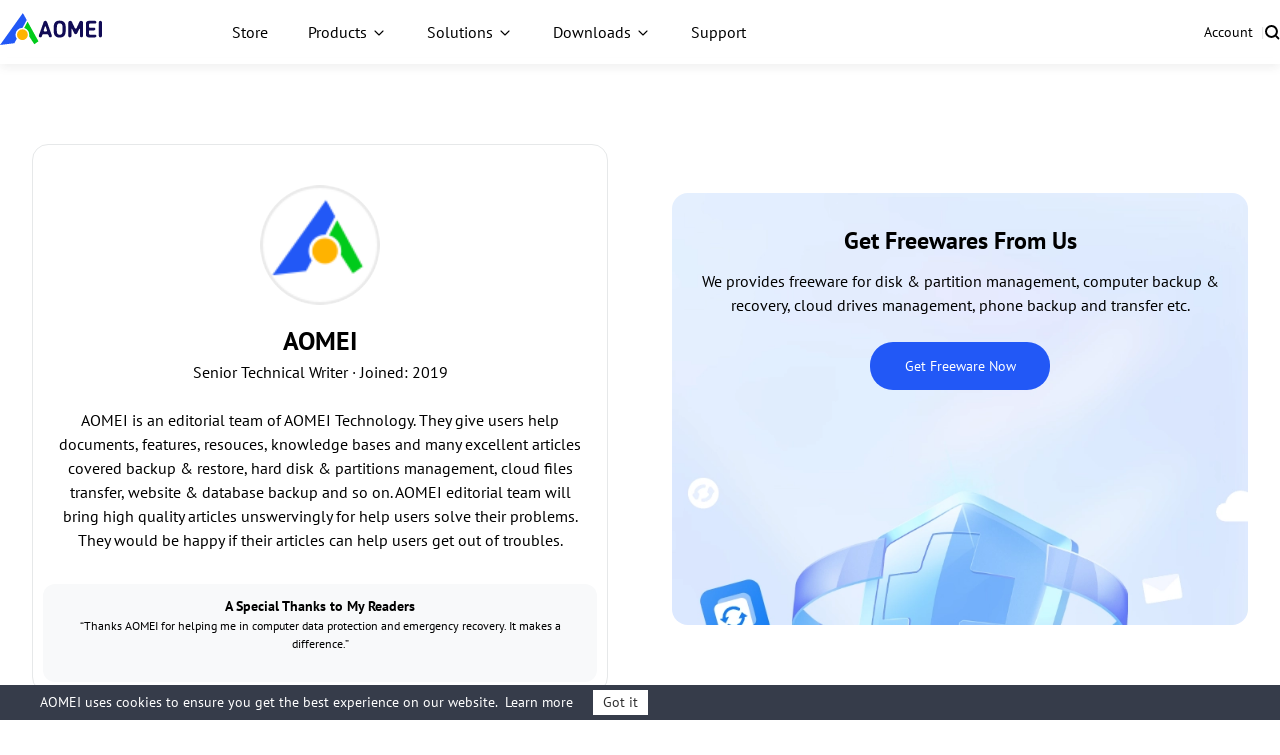

--- FILE ---
content_type: text/html
request_url: https://www.ubackup.com/author/aomei.html
body_size: 19894
content:
<!DOCTYPE html>
<html lang="en">

    <head>
    <!-- Google Tag Manager -->
    <script>
        (function(w,d,s,l,i) {
            w[l]=w[l]||[];
            w[l].push({
                'gtm.start': new Date().getTime(),
                event: 'gtm.js'
            });
            var f=d.getElementsByTagName(s)[0],
                j=d.createElement(s),
                dl=l!='dataLayer'? '&l='+l:'';
            j.async=true;
            j.src='https://www.googletagmanager.com/gtm.js?id='+i+dl;
            f.parentNode.insertBefore(j,f);
        })(window,document,'script','dataLayer','GTM-MZWCC57');
    </script>
    <!-- End Google Tag Manager -->

    <script src="https://static.ubackup.com/lib/amt.min.js" defer=""></script>
   
    <meta charset="utf-8">
    <meta http-equiv="X-UA-Compatible" content="IE=edge">
    <meta name="viewport" content="width=device-width, initial-scale=1">
    <title>AOMEI Author</title>
    <meta name="robots" content="index,follow,all">
    <meta name="description" content="AOMEI loves technology and likes helping users around the world to protect data and recover data and system in an emergency. He also loves exploring new and leading technologies and writing technical help documents.">
    <meta name="keywords" content="aomei, aomei author">
    <link rel="shortcut icon" type="image/x-icon" href="/favicon.ico">
    <link rel="bookmark" type="image/x-icon" href="/favicon.ico">
    <link rel="canonical" href="https://www.ubackup.com/author/aomei.html">
    <link rel="stylesheet" href="/resource/css/base.css">
    <!--[if lt IE 9]>
    <script src="https://oss.maxcdn.com/html5shiv/3.7.3/html5shiv.min.js"></script>
    <script src="https://oss.maxcdn.com/respond/1.4.2/respond.min.js"></script>
    <![endif]-->
    <link rel="stylesheet" href="/assets/css/author-v2.css">
</head>

<body>

    <!-- Google Tag Manager noscript -->
    <noscript>
        <iframe src="https://www.googletagmanager.com/ns.html?id=GTM-MZWCC57" height="0" width="0"
            style="display:none;visibility:hidden">
        </iframe>
    </noscript>
    <!-- End Google Tag Manager noscript -->

    <!-- header -->
    <header id="header-sep" data-time="20250314">
        <nav class="nav">
            <div class="logo-box">
                <a href="/" data-ga="'/index.html','click', '/top-navi'" data-monitor="'redirection','top'" class="logo">
                    <img src="/resource/images/logo/aomei-logo.svg" alt="" srcset="" width="102" height="32">
                </a>
                <label class="burger" for="burger">
                    <input type="checkbox" id="burger">
                    <span></span>
                    <span></span>
                    <span></span>
                </label>
            </div>
            <div class="nav-content">
                <ul class="nav-list">
                    <li>
                        <a href="/store.html" data-ga="'/store.html','click', '/top-navi'" data-monitor="'redirection','top'" class="nav-btn">
                            Store
                        </a>
                    </li>
                    <li class="dropdown dropdown-product">
                        <button class="nav-btn">Products</button>
                        <div class="dropdown-content">
                            <div class="dropdown-menu open" data-menu="1">
                                <div class="dropdown-item dropdown-item-submenu active" data-index="1-1">
                                    <a href="/ab/" data-ga="'/ab/index.html','click', '/top-navi'" data-monitor="'redirection','top'" class="dropdown-item-link">
                                        <i class="ic ic-ab"></i>
                                        <div class="dropdown-item-txt">
                                            <h4 class="dropdown-item-tit">AOMEI Backupper</h4>
                                            <p class="dropdown-item-desc">
                                                Standalone Windows backup, clone and sync software
                                            </p>
                                        </div>
                                    </a>
                                    <div class="dropdown-submenu dropdown-submenu-all" data-index="1-1-1">
                                        <div class="dropdown-submenu-box">
                                            <div class="dropdown-submenu-it">
                                                <div class="sub-it-for">For Home</div>
                                                <div class="sub-it-forbox sub-it-forbox-home">
                                                    <button class="sub-it-box">
                                                        <div class="sub-it-box-link">
                                                            <div class="sub-it-tit">
                                                                <h4>AOMEI Backupper Standard</h4>
                                                                <span class="subtitle subtitle-gre subtitle-sign">FREE</span>
                                                            </div>
                                                            <p class="sub-it-desc">
                                                                Free Windows backup software to protect
                                                                personal data.
                                                            </p>
                                                        </div>
                                                        <a href="/free-backup-software.html" data-ga="'/free-backup-software.html','click', '/top-navi'" data-monitor="'redirection','top'" class="virtual-link"></a>
                                                    </button>
                                                    <button class="sub-it-box">
                                                        <div class="sub-it-box-link">
                                                            <div class="sub-it-tit">
                                                                <h4>AOMEI Backupper Professional</h4>
                                                            </div>
                                                            <p class="sub-it-desc">
                                                                Windows PC backup, sync and clone software for
                                                                personal use.
                                                            </p>
                                                        </div>
                                                        <a href="/professional.html" data-ga="'/professional.html','click', '/top-navi'" data-monitor="'redirection,'top'" class="virtual-link"></a>
                                                    </button>
                                                </div>
                                            </div>
                                            <div class="dropdown-submenu-it">
                                                <div class="sub-it-for">For Business</div>
                                                <div class="sub-it-forbox sub-it-forbox-bus">
                                                    <button class="sub-it-box">
                                                        <div class="sub-it-box-link">
                                                            <div class="sub-it-tit">
                                                                <h4>AOMEI Backupper Workstation</h4>
                                                            </div>
                                                            <p class="sub-it-desc">
                                                                Windows PC backup, sync and clone software for
                                                                business use.
                                                            </p>
                                                        </div>
                                                        <a href="/workstation.html" data-ga="'/workstation.html','click', '/top-navi'" data-monitor="'redirection','top'" class="virtual-link"></a>
                                                    </button>
                                                    <button class="sub-it-box">
                                                        <div class="sub-it-box-link">
                                                            <div class="sub-it-tit">
                                                                <h4>AOMEI Backupper Server</h4>
                                                            </div>
                                                            <p class="sub-it-desc">
                                                                Reliable Windows Server backup, sync and clone
                                                                solutions.
                                                            </p>
                                                        </div>
                                                        <a href="/server.html" data-ga="'/server.html','click', '/top-navi'" data-monitor="'redirection,'top'" class="virtual-link"></a>
                                                    </button>
                                                    <button class="sub-it-box">
                                                        <div class="sub-it-box-link">
                                                            <div class="sub-it-tit">
                                                                <h4>AOMEI Backupper Technician</h4>
                                                            </div>
                                                            <p class="sub-it-desc">
                                                                Backup and clone toolkit for unlimited PCs
                                                                within one company.
                                                            </p>
                                                        </div>
                                                        <a href="/ab-technician.html" data-ga="'/ab-technician.html','click', '/top-navi'" data-monitor="'redirection,'top'" class="virtual-link"></a>
                                                    </button>
                                                    <button class="sub-it-box">
                                                        <div class="sub-it-box-link">
                                                            <div class="sub-it-tit">
                                                                <h4>AOMEI Backupper Technician Plus</h4>
                                                            </div>
                                                            <p class="sub-it-desc">
                                                                Backup and clone toolkit for unlimited PCs
                                                                & servers within one company.
                                                            </p>
                                                        </div>
                                                        <a href="/ab-technician-plus.html" data-ga="'/ab-technician-plus.html','click', '/top-navi'" data-monitor="'redirection,'top'" class="virtual-link"></a>
                                                    </button>
                                                </div>
                                            </div>
                                            <p class="dropdown-submenu-bot">
                                                Learn the differences and choose the right edition
                                                that's best fit for you.
                                                <a href="/edition-comparison.html" data-ga="'/edition-comparison.html','click', '/top-navi'" data-monitor="'redirection','top'">Edition Comparison >></a>
                                            </p>
                                        </div>
                                    </div>
                                </div>
                                <a href="/mac/" data-ga="'/mac/index.html','click', '/top-navi'" data-monitor="'redirection','top'" class="dropdown-item">
                                    <i class="ic ic-abmac"></i>
                                    <div class="dropdown-item-txt">
                                        <h4 class="dropdown-item-tit">AOMEI Backupper Mac</h4>
                                        <p class="dropdown-item-desc">
                                            Standalone Mac backup and sync software
                                        </p>
                                    </div>
                                </a>
                                <div class="dropdown-item dropdown-item-submenu" data-index="1-2">
                                    <a href="/enterprise/" data-ga="'/enterprise/index.html','click', '/top-navi'" data-monitor="'redirection','top'" class="dropdown-item-link">
                                        <i class="ic ic-acbn"></i>
                                        <div class="dropdown-item-txt">
                                            <h4 class="dropdown-item-tit">
                                                AOMEI Cyber Backup<span class="subtitle subtitle-bl subtitle-sign">Centralized</span>
                                            </h4>
                                            <p class="dropdown-item-desc">
                                                Centrally backup VMs, Windows, and MSSQL for Business
                                            </p>
                                        </div>
                                    </a>
                                    <div class="dropdown-submenu dropdown-submenu-acb" data-index="1-2-1">
                                        <div class="dropdown-submenu-box">
                                            <button class="sub-it-box">
                                                <div class="sub-it-box-link">
                                                    <i class="ic ic-acb-free"></i>
                                                    <div class="sub-it-tit">
                                                        <h4>AOMEI Cyber Backup Free</h4>
                                                    </div>
                                                    <p class="desc">
                                                        Free backup software for basic enterprise backup
                                                        and recovery.
                                                    </p>
                                                </div>
                                                <a href="/enterprise/free-enterprise-backup.html" data-ga="'/enterprise/free-enterprise-backup.html','click', '/top-navi'" data-monitor="'redirection','top'" class="virtual-link"></a>
                                            </button>
                                            <button class="sub-it-box">
                                                <div class="sub-it-box-link">
                                                    <i class="ic ic-acb-pre"></i>
                                                    <div class="sub-it-tit">
                                                        <h4>AOMEI Cyber Backup Premium</h4>
                                                    </div>
                                                    <p class="desc">
                                                        Backup all important enterprise data on unlimited
                                                        devices with advanced features.
                                                    </p>
                                                </div>
                                                <a href="/enterprise/top-enterprise-backup-software.html" data-ga="'/enterprise/top-enterprise-backup-software.html','click', '/top-navi'" data-monitor="'redirection','top'" class="virtual-link">
                                                </a>
                                            </button>
                                        </div>
                                    </div>
                                </div>
                                <a href="/phone-tool/" data-ga="'/phone-tool/index.html','click', '/top-navi'" data-monitor="'redirection','top'" class="dropdown-item">
                                    <i class="ic ic-afb"></i>
                                    <div class="dropdown-item-txt">
                                        <h4 class="dropdown-item-tit">AOMEI FoneBackup</h4>
                                        <p class="dropdown-item-desc">
                                            Free iPhone backup and transfer software
                                        </p>
                                    </div>
                                </a>
                                <div class="dropdown-item " data-index="1-3">
                                    <a href="/data-recovery-software/" data-ga="'/data-recovery-software/index.html','click', '/top-navi'" data-monitor="'redirection','top'" class="dropdown-item-link">
                                        <i class="ic ic-afr"></i>
                                        <div class="dropdown-item-txt">
                                            <h4 class="dropdown-item-tit">AOMEI FastRecovery</h4>
                                            <p class="dropdown-item-desc">
                                                Recover lost or deleted files from Windows and iOS
                                            </p>
                                        </div>
                                    </a>
                                </div>
                            </div>
                        </div>
                    </li>
                    <li class="dropdown dropdown-sol">
                        <button class="nav-btn">Solutions</button>
                        <div class="dropdown-content">
                            <div class="dropdown-menu">
                                <div class="dropdown-sol-it">
                                    <div class="sol-tit sol-tit-win">Windows</div>
                                    <div class="sol-list">
                                        <a href="/clone/" data-monitor="'redirection','top'" data-ga="'/clone/index.html','click', '/top-navi'">Disk Clone & OS
                                            Migration</a>
                                        <a href="/backup-restore/" data-monitor="'redirection','top'" data-ga="'/backup-restore/index.html','click', '/top-navi'">Standalone
                                            Windows
                                            Backup</a>
                                        <a href="/enterprise/centralized-windows-backup.html" data-monitor="'redirection','top'" data-ga="'/enterprise/centralized-windows-backup.html
                  ','click', '/top-navi'">Centralized Windows Backup</a>
                                        <a href="/email/" data-monitor="'redirection','top'" data-ga="'/email/index.html','click', '/top-navi'">Email & Outlook
                                            Backup</a>
                                        <a href="/synchronization/" data-monitor="'redirection','top'" data-ga="'/synchronization/index.html','click', '/top-navi'">Windows File
                                            Sync</a>
                                        <a href="/image-deployment-software.html" data-monitor="'redirection','top'" data-ga="'/image-deployment-software.html','click', '/top-navi'">System
                                            Image
                                            Deploy</a>
                                        <a href="/data-recovery-software/windows-recovery.html" data-monitor="'redirection','top'" data-ga="'/data-recovery-software/windows-recovery.html','click', '/top-navi'">Windows
                                            Data
                                            Recovery</a>
                                    </div>
                                </div>
                                <div class="dropdown-sol-it">
                                    <div class="sol-tit sol-tit-ios">iOS & macOS</div>
                                    <div class="sol-list">
                                        <a href="/mac-tips/" data-monitor="'redirection','top'" data-ga="'/mac-tips/index.html','click', '/top-navi'">Mac File Sync</a>
                                        <a href="/phone-tool/phone-backup.html" data-monitor="'redirection','top'" data-ga="'/phone-tool/phone-backup.html','click', '/top-navi'">iPhone Data
                                            Backup</a>
                                        <a href="/phone-tool/phone-transfer.html" data-monitor="'redirection','top'" data-ga="'/phone-tool/phone-transfer.html','click', '/top-navi'">iPhone Data
                                            Transfer</a>
                                        <a href="/phone-tool/icloud-manager.html" data-monitor="'redirection','top'" data-ga="'/phone-tool/icloud-manager.html','click', '/top-navi'">iCloud Data
                                            Manager</a>
                                        <a href="/phone-tool/whatsapp-transfer.html" data-monitor="'redirection','top'" data-ga="'/phone-tool/whatsapp-transfer.html','click', '/top-navi'">WhatsApp
                                            File Transfer</a>
                                        <a href="/data-recovery-software/iphone-recovery.html" data-monitor="'redirection','top'" data-ga="'/data-recovery-software/iphone-recovery.html','click', '/top-navi'">iPhone
                                            Data
                                            Recovery</a>
                                    </div>
                                </div>
                                <div class="dropdown-sol-it">
                                    <div class="sol-tit sol-tit-vm">VM & Database</div>
                                    <div class="sol-list">
                                        <a href="/enterprise/vmware-backup.html" data-monitor="'redirection','top'" data-ga="'/enterprise/vmware-backup.html','click', '/top-navi'">VMware
                                            Backup
                                        </a>
                                        <a href="/enterprise/hyper-v-backup.html
                  " data-monitor="'redirection','top'" data-ga="'/enterprise/hyper-v-backup.html
                  ','click', '/top-navi'">Microsoft Hyper-V Backup
                                        </a>
                                        <a href="/enterprise/sql-backup.html" data-monitor="'redirection','top'" data-ga="'/enterprise/sql-backup.html','click', '/top-navi'">Microsoft SQL
                                            Server Backup
                                        </a>
                                    </div>
                                </div>
                            </div>
                        </div>
                    </li>
                    <li class="dropdown dropdown-down">
                        <button class="nav-btn">Downloads</button>
                        <div class="dropdown-content">
                            <div class="dropdown-menu">
                                <a href="/download.html" data-ga="'/download.html','click', '/top-navi'" data-monitor="'redirection','top'" class="dropdown-item">
                                    <i class="ic ic-ab"></i>
                                    <div class="dropdown-item-txt">
                                        <h4 class="dropdown-item-tit">AOMEI Backupper</h4>
                                        <p class="dropdown-item-desc">
                                            Free download to backup, sync or clone Windows
                                        </p>
                                    </div>
                                </a>
                                <a href="/enterprise/download.html" data-ga="'/enterprise/download.html','click', '/top-navi'" data-monitor="'redirection','top'" class="dropdown-item">
                                    <i class="ic ic-acbn"></i>
                                    <div class="dropdown-item-txt">
                                        <h4 class="dropdown-item-tit">AOMEI Cyber Backup</h4>
                                        <p class="dropdown-item-desc">
                                            Free download for enterprise data protection
                                        </p>
                                    </div>
                                </a>
                                <a href="/phone-tool/download.html" data-ga="'/phone-tool/download.html','click', '/top-navi'" data-monitor="'redirection','top'" class="dropdown-item">
                                    <i class="ic ic-afb"></i>
                                    <div class="dropdown-item-txt">
                                        <h4 class="dropdown-item-tit">AOMEI FoneBackup</h4>
                                        <p class="dropdown-item-desc">
                                            Free download to backup or transfer iPhone data
                                        </p>
                                    </div>
                                </a>
                                <a href="/data-recovery-software/download.html" data-ga="'/data-recovery-software/download.html','click', '/top-navi'" data-monitor="'redirection','top'" class="dropdown-item">
                                    <i class="ic ic-afr"></i>
                                    <div class="dropdown-item-txt">
                                        <h4 class="dropdown-item-tit">AOMEI FastRecovery</h4>
                                        <p class="dropdown-item-desc">
                                            Free download to recover lost or deleted data
                                        </p>
                                    </div>
                                </a>
                            </div>
                        </div>
                    </li>
                    <li>
                        <a href="/support.html" data-ga="'/support.html','click', '/top-navi'" data-monitor="'redirection','top'" class="nav-btn">Support</a>
                    </li>
                </ul>
                <ul class="nav-action">
                    <li>
                        <a href="https://account.aomeitech.com/" data-ga="'https://account.aomeitech.com/','click', '/top-navi'" data-monitor="'redirection','top'" class="nav-btn">Account</a>
                    </li>
                    <li>|</li>
                    <li>
                        <a href="/search.html" data-ga="'/search.html','click', '/top-navi'" data-monitor="'redirection','top'" class="ic ic-search">
                        </a>
                    </li>
                </ul>
            </div>
        </nav>
    </header>
    <!-- header -->

    <div class="at-area">
        <div class="container2">
            <div class="post-area">
                <div class="post-left">
                    <div class="author">
                        <img src="/assets/images/author/Aomei.png" width="120" height="120" alt="">
                        <h3 class="name">AOMEI</h3>
                        <p class="desc">Senior Technical Writer · Joined: 2019</p>
                        <p class="info">
                            AOMEI is an editorial team of AOMEI Technology. They give users help documents, features, resouces, knowledge bases and many excellent articles covered backup & restore, hard disk & partitions management, cloud files transfer, website & database backup and so on.
AOMEI editorial team will bring high quality articles unswervingly for help users solve their problems. They would be happy if their articles can help users get out of troubles.
                        </p>
                        <div class="tips">
                            <h4>A Special Thanks to My Readers</h4>
                            <p>“Thanks AOMEI for helping me in computer data protection and emergency recovery. It makes a difference.”</p>
                        </div>
                    </div>
                    <div class="download">
                        <h5>Get Freewares From Us</h5>
                        <p>We provides freeware for disk & partition management, computer backup & recovery, cloud
                            drives management, phone backup and transfer etc.</p>
                        <a class="btn-md btn-bl" data-monitor="'redirection','content'" href="/download.html" target="_blank" rel="noopener noreferrer">Get Freeware Now</a>
                    </div>
                </div>
                <div class="post-right">
                    <div class="exp">
                        <h2>Experience in Technology</h2>
                        <dl class="expcontent">
                            <dt>Technology-Related Experience in My Work</dt>
                            <dd>AOMEI has received professional technical training after joining AOMEI. And he helped users troubleshoot problems on data backup and recovery. He offered professional technical support to help users around the world.</dd>
                            <dt>Technology-Related Experience in My Education</dt>
                            <dd>AOMEI graduated from an IT university and received scholarships and other awards during school time. He has been well technically trained so that he can manage to write useful help documents.</dd>
                            <dt>Technology-Related Experience in My Life</dt>
                            <dd>AOMEI likes reading books about computers and technology. He also likes sports and exercise to enjoy his life </dd>
                        </dl>
                    </div>
                    <div class="articles">
                        <h2>Articles Written by AOMEI</h2>
                        <div class="three-list">
                            <a href="https://www.ubackup.com/help/disk-clone.html" target="_blank" rel="noopener noreferrer">How to Create Disk Clone in Windows Easily</a>
<a href="https://www.ubackup.com/help/system-backup.html" target="_blank" rel="noopener noreferrer">How to Create System Backup in Windows Easily</a>
<a href="https://www.ubackup.com/help/system-restore.html" target="_blank" rel="noopener noreferrer">System Restore with AOMEI Backupper</a>

                        </div>
                    </div>
                    <div id="post-list">
                        
                        <!--{ARTICLES}-->
                        <dl class="post-list">
                            <dd>
<a href="https://www.ubackup.com/data-recovery-disk/d-drive-data-recovery.html" target="_blank">

<p class="title">D Drive Data Recovery: How to Get It Back with Ease (3 Steps)</p>

<p class="desc">In this article, we'll show you 5 D drive data recovery methods in detail. The easiest one is using reliable Windows data recovery software - AOMEI FastRecovery, especially for permanently deleted files.</p>

</a>

</dd>
<dd>
<a href="https://www.ubackup.com/data-recovery-disk/recover-deleted-itunes-backup.html" target="_blank">

<p class="title">How to Recover Deleted iTunes Backup on Windows</p>

<p class="desc">How to recover deleted iTunes backups on Windows? Here, we'll show you two effective methods, along with detailed steps and screenshots. Scroll down 👇 to explore more!</p>

</a>

</dd>
<dd>
<a href="https://www.ubackup.com/data-recovery-software/help/change-language.html" target="_blank">

<p class="title">How to change the language in AOMEI FastRecovery.</p>

<p class="desc">This article will show you how to change language in AOMEI FastRecovery.</p>

</a>

</dd>
<dd>
<a href="https://www.ubackup.com/help/disk-clone.html" target="_blank">

<p class="title">How to Create Disk Clone in Windows Easily</p>

<p class="desc">AOMEI</p>

</a>

</dd>
<dd>
<a href="https://www.ubackup.com/mac/help/basic-sync.html" target="_blank">

<p class="title">How to Run Basic Sync with AOMEI Backupper on Mac</p>

<p class="desc">The basic sync feature allows you to synchronize folders to other locations, such as another local drive, NAS/network share, or USB storage.</p>

</a>

</dd>
<dd>
<a href="https://www.ubackup.com/mac/help/two-way-sync.html" target="_blank">

<p class="title">How to Run Two-Way Sync with AOMEI Backupper on Mac</p>

<p class="desc">Two-way sync means that newly added, modified, or deleted files in the source directory will be synchronized to the target directory, and newly added, modified, or deleted files in the target directory will also be synchronized to the source directory.</p>

</a>

</dd>
<dd>
<a href="https://www.ubackup.com/mac/help/mirror-sync.html" target="_blank">

<p class="title">How to Run Mirror Sync with AOMEI Backupper on Mac</p>

<p class="desc">The mirror sync function ensures that the newly added and modified files in the source directory are synchronized to the target directory, and the files in the target directory will always be exactly the same as the files in the source directory.</p>

</a>

</dd>
<dd>
<a href="https://www.ubackup.com/mac/help/overview.html" target="_blank">

<p class="title">Overview of AOMEI Backupper for Mac</p>

<p class="desc">AOMEI Backupper for Mac offers data sync method for MacOS10.15 and higher versions. The main sync methods are Basic Sync, Mirror Sync, and Two-Way Sync. In this article, we will also describe how to install and uninstall AOMEI Backupper for Mac.</p>

</a>

</dd>
<dd>
<a href="https://www.ubackup.com/mac/help/schedule-sync.html" target="_blank">

<p class="title">How to Create a Scheduled Sync Task with AOMEI Backupper on Mac</p>

<p class="desc">To run file sync automatically and periodically at a regular basis to secure your data.</p>

</a>

</dd>
<dd>
<a href="https://www.ubackup.com/mac/help/index.html" target="_blank">

<p class="title">Overview of AOMEI Backupper for Mac</p>

<p class="desc">AOMEI Backupper for Mac offers data sync method for MacOS10.15 and higher versions. The main sync methods are Basic Sync, Mirror Sync, and Two-Way Sync. In this article, we will also describe how to install and uninstall AOMEI Backupper for Mac.</p>

</a>

</dd>
<dd>
<a href="https://www.ubackup.com/help/overview.html" target="_blank">

<p class="title">Overview of AOMEI Backupper</p>

<p class="desc">AOMEI Backupper provides basic and advanced features, such as system/disk/partition/dynamic volumes backups, restore, clone as well as some other specially designed features.</p>

</a>

</dd>
<dd>
<a href="https://www.ubackup.com/help/index.html" target="_blank">

<p class="title">Overview of AOMEI Backupper</p>

<p class="desc">AOMEI Backupper provides basic and advanced features, such as system/disk/partition/dynamic volume backup, restore, clone and bootable media creation.</p>

</a>

</dd>
<dd>
<a href="https://www.ubackup.com/enterprise/help/windows-restore.html" target="_blank">

<p class="title">How to Restore Physical Machines with AOMEI Cyber Backup</p>

<p class="desc">In this article, how to restore a Windows backup will be described. You can either perform a new restore, restore from backup task, or restore history version.</p>

</a>

</dd>
<dd>
<a href="https://www.ubackup.com/enterprise/help/aomei-cyber-backup-documentation.html" target="_blank">

<p class="title">Supported Environment of AOMEI Cyber Backup</p>

<p class="desc">AOMEI Cyber Backup is an enterprise backup solution that enables you to back up virtual machines easily and centrally. Read the documents to learn more about it.</p>

</a>

</dd>
<dd>
<a href="https://www.ubackup.com/help/create-recovery-environment.html" target="_blank">

<p class="title">How to create recovery environment with AOMEI Backupper?</p>

<p class="desc">With the Recovery Environment tool, you can easily create a recovery environment with AOMEI Backupper and add it to the windows system boot menu to facilitate backup image restore.</p>

</a>

</dd>
<dd>
<a href="https://www.ubackup.com/help/pxe-boot.html" target="_blank">

<p class="title">How to Use AOMEI PXE Boot Tool Easily</p>

<p class="desc">AOMEI PXE Boot software is designed for solving the problem that boots many computers from microsystem in the network. Generally, you can create a Windows PE micro system with a third party tool.</p>

</a>

</dd>
<dd>
<a href="https://www.ubackup.com/help/image-deploy.html" target="_blank">

<p class="title">How to Use AOMEI Image Deploy for Image Deployment (Secure Boot)</p>

<p class="desc">This article introduce image deployment software - AOMEI Image Deploy and how to sucessfully deploy image to multiple computers over network.</p>

</a>

</dd>
<dd>
<a href="https://www.ubackup.com/help/backup-scheme.html" target="_blank">

<p class="title">Backup Scheme in AOMEI Backupper | What Is It and How to Use It</p>

<p class="desc">Backup Scheme can help you manage your disk space by deleting old backups while keeping backups up-to-date on your destination path. It offers various backup types including incremental, differential and full backup.</p>

</a>

</dd>
<dd>
<a href="https://www.ubackup.com/enterprise/help/manual-selection-for-restore.html" target="_blank">

<p class="title">Selecting Backup Files Manually for Restore</p>

<p class="desc">In this article we will introduce how to manually select backup files in AOMEI Cyber Backup.</p>

</a>

</dd>
<dd>
<a href="https://www.ubackup.com/enterprise/help/windows-backup.html" target="_blank">

<p class="title">How to Backup Physical Machines with AOMEI Cyber Backup</p>

<p class="desc">This article introduces how to create backups of physical machines with AOMEI Cyber Backup.</p>

</a>

</dd>
<dd>
<a href="https://www.ubackup.com/enterprise/help/sql-server-backup.html" target="_blank">

<p class="title">How to Backup Microsoft SQL Server with AOMEI Cyber Backup</p>

<p class="desc">This article will show you how to backup Microsoft SQL Server with AOMEI Cyber Backup.</p>

</a>

</dd>
<dd>
<a href="https://www.ubackup.com/enterprise/help/file-backup.html" target="_blank">

<p class="title">How to Backup Files and Folders with AOMEI Cyber Backup</p>

<p class="desc">This article introduces how to create backups of files and folders with AOMEI Cyber Backup.</p>

</a>

</dd>
<dd>
<a href="https://www.ubackup.com/enterprise/help/create-backup.html" target="_blank">

<p class="title">How to Backup Virtual Machines with AOMEI Cyber Backup</p>

<p class="desc">This article introduces how to create backup of virtual machines VMware ESXi and Hyper-V with AOMEI Cyber Backup. It is a convenient centralized tool to backup virtual machine, and there is no need to install any agent on the virtual host device.</p>

</a>

</dd>
<dd>
<a href="https://www.ubackup.com/help/restore-a-single-file-from-a-backup-image.html" target="_blank">

<p class="title">How to restore a single file from a backup image</p>

<p class="desc">Sometimes we can restore a single file from the image file without restoring the entire image file.</p>

</a>

</dd>
<dd>
<a href="https://www.ubackup.com/help/technical-faq.html" target="_blank">

<p class="title">AOMEI Backupper FAQs: Backup, Restore, Sync, Clone</p>

<p class="desc">Frequently Asked Questions about backup, restore, clone, etc</p>

</a>

</dd>
<dd>
<a href="https://www.ubackup.com/help/version-upgrade.html" target="_blank">

<p class="title">How to upgrade to the latest version of AOMEI Backupper</p>

<p class="desc">AOMEI Backupper will be continuously updated, new versions will optimize existing features or add new ones, if you want to experience the new version in time, you can do the version upgrade.

There are two ways to upgrade the software to the latest version, automate update and manual upgrade.</p>

</a>

</dd>
<dd>
<a href="https://www.ubackup.com/help/system-backup.html" target="_blank">

<p class="title">How to Create System Backup in Windows Easily</p>

<p class="desc">You will learn how to easily create a system backup in Windows 10/11 and previously Windows 8.1/8/7/XP/Vista. And it can save your computer in a disaster recovery.</p>

</a>

</dd>
<dd>
<a href="https://www.ubackup.com/help/system-clone.html" target="_blank">

<p class="title">How to Create System Clone in Windows Easily</p>

<p class="desc">AOMEI</p>

</a>

</dd>
<dd>
<a href="https://www.ubackup.com/help/save-backup-image-files-on-winpe-bootable-usb.html" target="_blank">

<p class="title">How to Save Backup Image Files on the WinPE Bootable USB Flash Drive Created by AOMEI Backupper?</p>

<p class="desc">With AOMEI Backupper, you can create a bootable media to boot the PC into WinPE to restore the backup. Obviously, it is convenient to restore the backup if the backup images are directly saved on the same WinPE bootable media created by AOMEI Backupper. In this article, we will describe how to save backup image files on the WinPE bootable USB flash drive created by AOMEI Backupper.</p>

</a>

</dd>
<dd>
<a href="https://www.ubackup.com/help/outlook-backup.html" target="_blank">

<p class="title">How to Backup Outlook Email with AOMEI Backupper</p>

<p class="desc">This article describes how to backup Outlook email files easily with AOMEI Backupper. It is essential for email data security.</p>

</a>

</dd>
<dd>
<a href="https://www.ubackup.com/help/how-to-backup-to-nas.html" target="_blank">

<p class="title">How to Back up Data to NAS Devices or Cloud Clients</p>

<p class="desc">Wanna use Network Attached Storage (NAS) for data backup? Learn how to backup files/folders to NAS or cloud clients with free AOMEI Backupper here.</p>

</a>

</dd>
<dd>
<a href="https://www.ubackup.com/help/file-backup.html" target="_blank">

<p class="title">How to back up Files and Folders in Windows</p>

<p class="desc">Aomei Backuper has  file backup feature and it can help you back up your important files and folders.</p>

</a>

</dd>
<dd>
<a href="https://www.ubackup.com/help/error-code.html" target="_blank">

<p class="title">AOMEI Backupper Error Code</p>

<p class="desc">Here are solutions for the error codes you may encounter while using AOMEI Backupper.</p>

</a>

</dd>
<dd>
<a href="https://www.ubackup.com/help/burntool.html" target="_blank">

<p class="title">Choose 3rd Party Burning Software</p>

<p class="desc">Choose a suitable free burning software to make a bootable CD/DVD or USB flash drive.</p>

</a>

</dd>
<dd>
<a href="https://www.ubackup.com/help/change-language.html" target="_blank">

<p class="title">How to Change the Language on AOMEI Backupper</p>

<p class="desc">AOMEI</p>

</a>

</dd>
<dd>
<a href="https://www.ubackup.com/help/deploy-image-without-sid.html" target="_blank">

<p class="title">How to Deploy Image without SID Using AOMEI Image Deploy?</p>

<p class="desc">You can learn how to deploy AOMEI Windows operating system image files to computers on the same network using the AOMEI Image Deployment tool and how to remove the SID before image deployment.</p>

</a>

</dd>
<dd>
<a href="https://www.ubackup.com/help/boot-from-usb.html" target="_blank">

<p class="title">How to boot the system from bootable USB flash drive/CD-ROM?</p>

<p class="desc">This article details how to set up your computer to boot from USB/CD-ROM.</p>

</a>

</dd>
<dd>
<a href="https://www.ubackup.com/data-recovery-software/help/boot-usb-rescue-media.html" target="_blank">

<p class="title">How to boot the system from bootable USB flash drive/CD-ROM?</p>

<p class="desc">This article details how to set up your computer to boot from USB/CD-ROM.</p>

</a>

</dd>
<dd>
<a href="https://www.ubackup.com/help/add-email.html" target="_blank">

<p class="title">How to add mailboxes for email backup in AOMEI Backupper</p>

<p class="desc">This article will explain how to add an email account to the AOMEI backupper.</p>

</a>

</dd>
<dd>
<a href="https://www.ubackup.com/help/enable-app-password.html" target="_blank">

<p class="title">How to Enable APP Password to Send Email Notifications in AOMEI Backupper?</p>

<p class="desc">In AOMEI Backupper, you can use the Email Notification in AOMEI Backupper to send a report of the backup or sync execution result. To use Gmail Server for notification sending, you need to first get an APP Password and then enter the password in the email notification settings. In this article, we will describe how to enable an app password.</p>

</a>

</dd>
<dd>
<a href="https://www.ubackup.com/help/backupper-winpe-cannot-recognize-nvme-drives.html" target="_blank">

<p class="title">Backupper WinPE Cannot Recognize NVME drives</p>

<p class="desc">This article shows you how to add the IRST driver to Backupper WinPE to recognize NVME drives.</p>

</a>

</dd>
<dd>
<a href="https://www.ubackup.com/help/remove-boot-menu.html" target="_blank">

<p class="title">How to Remove Boot Menu Created by AOMEI?</p>

<p class="desc">This article will show you how to remove boot menu created by AOMEI software.</p>

</a>

</dd>
<dd>
<a href="https://www.ubackup.com/help/fix-failed-to-enable-backupper-service.html" target="_blank">

<p class="title">How to fix error Failed to enable backup service?</p>

<p class="desc">This article will explain how to resolve this backup error.</p>

</a>

</dd>
<dd>
<a href="https://www.ubackup.com/help/show-hidden-folders.html" target="_blank">

<p class="title">How to make hidden folders/files visible?</p>

<p class="desc">This article will explain how to show hidden folders/files and how to find AomeiBR folder and tasks2.2.xml file.</p>

</a>

</dd>
<dd>
<a href="https://www.ubackup.com/help/fix-code-4140.html" target="_blank">

<p class="title">How to fix error code 4140</p>

<p class="desc">This article will introduce how to fix error code 4140</p>

</a>

</dd>
<dd>
<a href="https://www.ubackup.com/help/fix-code-4101.html" target="_blank">

<p class="title">How to fix error code 4101</p>

<p class="desc">This article applies to: AOMEI Backupper all versions.</p>

</a>

</dd>
<dd>
<a href="https://www.ubackup.com/help/email-backup.html" target="_blank">

<p class="title">How to backup email with AOMEI Backupper</p>

<p class="desc">This article describes how to use AOMEI backupper to back up emails on your mail server.</p>

</a>

</dd>
<dd>
<a href="https://www.ubackup.com/help/edit-partitions.html" target="_blank">

<p class="title">Edit Partitions</p>

<p class="desc">This option can edit the partition size on the destination disk according to personal needs. It has three choices available.</p>

</a>

</dd>
<dd>
<a href="https://www.ubackup.com/help/backup-options.html" target="_blank">

<p class="title">Backup Options in AOMEI Backupper</p>

<p class="desc">You can enable more advanced settings for your backup task via Backup Options, for example, you can compress your image files, split large image files into smaller ones, etc.</p>

</a>

</dd>
<dd>
<a href="https://www.ubackup.com/help/edit-backup.html" target="_blank">

<p class="title">How to Edit Backup in AOMEI Backupper</p>

<p class="desc">Edit the task name of your previous backup or choose another destination to save the backup image file.</p>

</a>

</dd>
<dd>
<a href="https://www.ubackup.com/help/log.html" target="_blank">

<p class="title">How to View Logs in AOMEI Backupper (Easily)</p>

<p class="desc">View Logs contains a list of operations performed on the backup tasks.</p>

</a>

</dd>
<dd>
<a href="https://www.ubackup.com/help/email.html" target="_blank">

<p class="title">Enable Email Notification for Quick Notification</p>

<p class="desc">To play unattended operation, you may concern about the result of backup plans, so this function is very important for you. You can use it to send a report of execution result to the email address you set before.</p>

</a>

</dd>
<dd>
<a href="https://www.ubackup.com/help/cloud-backup.html" target="_blank">

<p class="title">How to Backup Files to Cloud with AOMEI Backupper</p>

<p class="desc">With AOMEI Backupper, you can easily backup your personal files, work files and other important data to AOMEI Cloud after you log into your AOMEI account in the program. Backing up to a cloud disk is more secure and not easy to leak. It offers a better way to protect important data.</p>

</a>

</dd>
<dd>
<a href="https://www.ubackup.com/help/email-restore.html" target="_blank">

<p class="title">How to restore email with AOMEI Backupper</p>

<p class="desc">This article will explain how to restore emails on your mail server using AOMEI backupper.</p>

</a>

</dd>
<dd>
<a href="https://www.ubackup.com/help/outlook-restore.html" target="_blank">

<p class="title">How to Restore Outlook Backup with AOMEI Backupper</p>

<p class="desc">In case of Outlook mailbox emails loss or corruption, you can easily restore from an outlook backup to the original status with AOMEI Backupper.</p>

</a>

</dd>
<dd>
<a href="https://www.ubackup.com/help/mirror-sync.html" target="_blank">

<p class="title">How to Run Mirror Sync with AOMEI Backupper</p>

<p class="desc">You can keep the files in two folders the same as each other all the time by Mirror Sync.</p>

</a>

</dd>
<dd>
<a href="https://www.ubackup.com/help/basic-sync.html" target="_blank">

<p class="title">How to Run Basic Sync with AOMEI Backupper</p>

<p class="desc">If you want to backup your data and want to see the backup contents at any time, but would not like to create image file, you can choose to use Basic Sync feature.</p>

</a>

</dd>
<dd>
<a href="https://www.ubackup.com/help/real-time-sync.html" target="_blank">

<p class="title">How to Run Real-time Sync with AOMEI Backupper</p>

<p class="desc">If you need to synchronize data and want the program indepentently detect changes and new data on the source directory, then reflect them to the target directory in real-time, the Real-Time Sync feature will meet your needs.</p>

</a>

</dd>
<dd>
<a href="https://www.ubackup.com/help/two-way-sync.html" target="_blank">

<p class="title">How to Run Two-Way Sync with AOMEI Backupper</p>

<p class="desc">If you want to keep the files in the two folders consistent and ensure any changes in the two folders will be synced to the other side, Two-Way Sync is the best choice.</p>

</a>

</dd>
<dd>
<a href="https://www.ubackup.com/help/register.html" target="_blank">

<p class="title">How to Registry and Activate AOMEI Backupper</p>

<p class="desc">After you purchase the software, you will receive a license code with the product. There are two ways to activate the program: online and offline registration.</p>

</a>

</dd>
<dd>
<a href="https://www.ubackup.com/help/create-bootable-disk.html" target="_blank">

<p class="title">Create Windows PE or Linux Bootable Media Easily</p>

<p class="desc">AOMEI</p>

</a>

</dd>
<dd>
<a href="https://www.ubackup.com/help/install-and-uninstall.html" target="_blank">

<p class="title">Install and Uninstall</p>

<p class="desc">AOMEI</p>

</a>

</dd>
<dd>
<a href="https://www.ubackup.com/help/restore-from-cloud.html" target="_blank">

<p class="title">How to Restore Backup from AOMEI Cloud?</p>

<p class="desc">In case of data loss, you can easily restore a backup  to the original status from AOMEI Cloud with AOMEI Backupper.</p>

</a>

</dd>
<dd>
<a href="https://www.ubackup.com/help/differences-of-backup-ways.html" target="_blank">

<p class="title">The differences of backup/clone ways</p>

<p class="desc">This article will introduce the differences between System Backup and Disk Backup, System Clone and Disk Clone, Disk Backup and Disk Clone, System Backup and System Clone, and File Backup and File Sync. In addition, the usage scenarios of each feature will be introduced so that users can choose the appropriate feature to use according to their own situation.</p>

</a>

</dd>
<dd>
<a href="https://www.ubackup.com/help/differences-between-syncs.html" target="_blank">

<p class="title">Differences between Syncs</p>

<p class="desc">There are four sync ways available in AOMEI Backupper: Basic Sync, Mirror Sync, Real-time Sync, and Two-Way Sync. Each sync method runs in a different way to meet differentiated needs. How to configure the desired synchronization in AOMEI Backupper?</p>

</a>

</dd>
<dd>
<a href="https://www.ubackup.com/help/shut-down-pc-on-backup-completion.html" target="_blank">

<p class="title">How to Shut Down PC on Backup Completion</p>

<p class="desc">To protect your PC and save power, you may need to shut down your PC once a backup is complete. In AOMEI Backupper, there are four ways available to shutdown PC on backup completion.</p>

</a>

</dd>
<dd>
<a href="https://www.ubackup.com/help/check-image.html" target="_blank">

<p class="title">Check Image with AOMEI Backupper to Ensure Data Intact</p>

<p class="desc">Check Image feature checks whether you will be able to recover the data from a specific backup image file.</p>

</a>

</dd>
<dd>
<a href="https://www.ubackup.com/help/merge-images.html" target="_blank">

<p class="title">Merge Images: Merge multiple backup versions into one</p>

<p class="desc">The option of Merge Images can help to merge more image files to one in order to manage image file more easily.</p>

</a>

</dd>
<dd>
<a href="https://www.ubackup.com/help/exclude-files.html" target="_blank">

<p class="title">How to Exclude files/folders in AOMEI Backupper?</p>

<p class="desc">This article describes how to exclude files/folders from file backup/sync, and from system/partition/disk backup in AOMEI Backupper. It helps to accurately backup your data.</p>

</a>

</dd>
<dd>
<a href="https://www.ubackup.com/help/glossary.html" target="_blank">

<p class="title">Glossary in AOMEI Backupper</p>

<p class="desc">Here are the glossary about common items backup, recovery, clone as well as some advanced items, like sector and bootable media.</p>

</a>

</dd>
<dd>
<a href="https://www.ubackup.com/help/aomei-account.html" target="_blank">

<p class="title">How to Manage your AOMEI Account?</p>

<p class="desc">This article describes many items and settings in AOMEI User Center, including AOMEI Cloud, My Products, Product Documents, User Settings. It helps to easily manage your AOMEI programs.</p>

</a>

</dd>
<dd>
<a href="https://www.ubackup.com/help/disk-restore.html" target="_blank">

<p class="title">How to Restore Disk Backup Image with AOMEI Backupper?</p>

<p class="desc">This option can help to restore hard drive image to a right status when the disk is broken, or you want to replace it with a new HDD.</p>

</a>

</dd>
<dd>
<a href="https://www.ubackup.com/help/schedule-sync.html" target="_blank">

<p class="title">How to Create a Scheduled Sync Task with AOMEI Backupper</p>

<p class="desc">To run file sync automatically and periodically at a regular basis to secure your data.</p>

</a>

</dd>
<dd>
<a href="https://www.ubackup.com/help/incremental-and-differential.html" target="_blank">

<p class="title">Incremental and Differential Backup</p>

<p class="desc">These two options of incremental and differential backup are two advanced backup methods that can help to reduce backup time and storage space.</p>

</a>

</dd>
<dd>
<a href="https://www.ubackup.com/help/aik.html" target="_blank">

<p class="title">Download Windows AIK to Create Bootable Media</p>

<p class="desc">Windows AIK is a set of tools that could help you (mostly is for OEM and IT professionals) to configure and deploy operating system to new hardware.</p>

</a>

</dd>
<dd>
<a href="https://www.ubackup.com/help/differences-between-backup-and-clone.html" target="_blank">

<p class="title">Differences between Backup and Clone</p>

<p class="desc">In the AOMEI Backupper, there are two main functions: Backup and Clone. What are the differences between Backup and Clone? How could you choose the right way to meet your requirements?</p>

</a>

</dd>
<dd>
<a href="https://www.ubackup.com/help/create-portable-version.html" target="_blank">

<p class="title">What Is Portable Version and How to Create It?</p>

<p class="desc">You will get the portable version meaning and how to create a portable version of backup software to protect data in the following.</p>

</a>

</dd>
<dd>
<a href="https://www.ubackup.com/help/how-to-operate-universal-restore.html" target="_blank">

<p class="title">How to Restore Image to Dissimilar Hardware with AOMEI Backupper</p>

<p class="desc">Computer crashes suddenly, and you didn’t backup any data or system before. How should you do? AOMEI Universal Restore can help you rescue broken computer. It can restore the system to a machine with dissimilar hardware.</p>

</a>

</dd>
<dd>
<a href="https://www.ubackup.com/help/disk-wipe.html" target="_blank">

<p class="title">How to Wipe Disk Completely with AOMEI Backupper</p>

<p class="desc">Disk Wipe in AOMEI Backupper is a tool to help you wipe the disk to wipe data and remove the virus permanently. With this tool, you can easily erase data on a partition, unallocated space, and disk.</p>

</a>

</dd>
<dd>
<a href="https://www.ubackup.com/help/system-restore.html" target="_blank">

<p class="title">System Restore with AOMEI Backupper</p>

<p class="desc">The system backup image can be used to restore system to a correct configuration when computer crashes. It can avoid system reinstallation.</p>

</a>

</dd>
<dd>
<a href="https://www.ubackup.com/help/how-to-schedule-backup.html" target="_blank">

<p class="title">How to Schedule a Backup Task to Run Automatically</p>

<p class="desc">AOMEI Backupper has scheduling capabilities built in and you can configure a scheduled backup without manually performing a backup task.</p>

</a>

</dd>
<dd>
<a href="https://www.ubackup.com/help/file-restore.html" target="_blank">

<p class="title">Perform Files and Folders Restore Step by Step</p>

<p class="desc">AOMEI Backupper File Restore can help you to recover files and folders from the backed up image file when the original files or folders are missing or corrupted.</p>

</a>

</dd>
<dd>
<a href="https://www.ubackup.com/help/partition-or-volume-restore.html" target="_blank">

<p class="title">How to Restore Partition or Volume with AOMEI Backupper?</p>

<p class="desc">This function can help to restore partition or volume. If the data on the partition has been damaged or lost, the backed up image file can be used to restore partition/volume to the normal state.</p>

</a>

</dd>
<dd>
<a href="https://www.ubackup.com/help/copy-log-files.html" target="_blank">

<p class="title">How to Copy Log and Crash Files of AOMEI Backupper?</p>

<p class="desc">This article describes how to copy log and crash files under Windows and WinPE. These log and crash files help further analyze the program issues.</p>

</a>

</dd>
<dd>
<a href="https://www.ubackup.com/help/sync-files-between-two-computers.html" target="_blank">

<p class="title">How to sync files between two computers with AOMEI Backupper?</p>

<p class="desc">This article describes how to use AOMEI Backupper to sync files between two computers under the same LAN. It helps transfer files from one PC to another.</p>

</a>

</dd>
<dd>
<a href="https://www.ubackup.com/help/create-windows-recovery-environment.html" target="_blank">

<p class="title">Create Recovery Environment with AOMEI Backupper (5 Steps)</p>

<p class="desc">With the Recovery Environment tool, you can easily create a recovery environment with AOMEI Backupper and add it to the windows system boot menu to facilitate backup image restore.</p>

</a>

</dd>
<dd>
<a href="https://www.ubackup.com/help/explore-image.html" target="_blank">

<p class="title">How to Explore Image with AOMEI Backupper</p>

<p class="desc">Explore Image allows you mount backup images including system image, disk image and partition image as virtual drives so that you can access them as though they are physical drives.</p>

</a>

</dd>
<dd>
<a href="https://www.ubackup.com/help/partition-and-volume-backup.html" target="_blank">

<p class="title">How to create Partition and Volume Backup in Windows Easily</p>

<p class="desc">Partition Backup is to back up partitions you select, you can select D:drive, E:drive, F:drive to be backed up,etc.</p>

</a>

</dd>
<dd>
<a href="https://www.ubackup.com/help/learnburn.html" target="_blank">

<p class="title">How to Burn ISO File to Disc - AOMEI Backupper</p>

<p class="desc">The ISO file actually is an image file, used by CD, DVD or Blu-ray Disc.</p>

</a>

</dd>
<dd>
<a href="https://www.ubackup.com/help/email-app-password.html" target="_blank">

<p class="title">How to enable app password for email servers</p>

<p class="desc">This article aims to provide users with detailed information and guidelines on enabling app passwords for some email servers.</p>

</a>

</dd>
<dd>
<a href="https://www.ubackup.com/help/import.html" target="_blank">

<p class="title">Export/Import Backup with AOMEI Backupper</p>

<p class="desc">The Export/Import feature allows you to save (export) and restore (import) backup task information. You can use it to recover any lost backup task information.</p>

</a>

</dd>
<dd>
<a href="https://www.ubackup.com/help/add-gmail.html" target="_blank">

<p class="title">How to add gmail mailbox for email backup in AOMEI Backupper</p>

<p class="desc">This article will explain how to add Gmail mailboxes into AOMEI Backupper.</p>

</a>

</dd>
<dd>
<a href="https://www.ubackup.com/help/disk-backup.html" target="_blank">

<p class="title">How to Backup Hard Drive with AOMEI Backupper</p>

<p class="desc">You will learn more about Disk Backup in AOMEI Backupper and how to easily create a disk backup in Windows 10/11/8/7/XP/Vista.</p>

</a>

</dd>
<dd>
<a href="https://www.ubackup.com/data-recovery-software/help/index.html" target="_blank">

<p class="title">Overview of AOMEI FastRecovery</p>

<p class="desc">AOMEI FastRecovery is a very efficient and user-friendly data recovery program for Windows computers. It can be used to recover data loss caused by accidental deletion, formatting, system crash, virus attack, and so on. Just describe the details of AOMEI FastRecovery in this article.</p>

</a>

</dd>
<dd>
<a href="https://www.ubackup.com/enterprise/help/dashboard.html" target="_blank">

<p class="title">Dashboard in AOMEI Cyber Backup</p>

<p class="desc">In AOMEI Cyber Backup dashboard, you can monitor different modules, including tasks, devices, targets, and so on.</p>

</a>

</dd>
<dd>
<a href="https://www.ubackup.com/enterprise/help/backup-cleanup.html" target="_blank">

<p class="title">Backup Cleanup in AOMEI Cyber Backup</p>

<p class="desc">In this article, we will introduce a very import feature Backup Cleanup in AOMEI Cyber Backup. Backup Clean helps you automatically clear history backup versions based on rule to save storage space.</p>

</a>

</dd>
<dd>
<a href="https://www.ubackup.com/enterprise/help/log-management.html" target="_blank">

<p class="title">Log Management</p>

<p class="desc">This article describes all kinds of logs and alerts in AOMEI Cyber Backup.</p>

</a>

</dd>
<dd>
<a href="https://www.ubackup.com/enterprise/help/backup-task-management.html" target="_blank">

<p class="title">Backup Task Management</p>

<p class="desc">This article describes how to manage your created backup tasks in AOMEI Cyber Backup. You can check progress, details and logs of the task, and edit, run or delete the task.</p>

</a>

</dd>
<dd>
<a href="https://www.ubackup.com/enterprise/help/system-settings.html" target="_blank">

<p class="title">System Settings</p>

<p class="desc">In this article, the basic system settings in AOMEI Cyber Backup is described. You can set automatic logout and check update.</p>

</a>

</dd>
<dd>
<a href="https://www.ubackup.com/enterprise/help/schedule-backup.html" target="_blank">

<p class="title">Schedule Backup Task with AOMEI Cyber Backup</p>

<p class="desc">With AOMEI Cyber Backup, you can configure schedule settings to back up your devices automatically and regularly, which can enhance data security to a large extent.</p>

</a>

</dd>
<dd>
<a href="https://www.ubackup.com/enterprise/help/technical-faq.html" target="_blank">

<p class="title">FAQs in AOMEI Cyber Backup</p>

<p class="desc">In this article, some frequent asked and technical questions will be described.</p>

</a>

</dd>
<dd>
<a href="https://www.ubackup.com/enterprise/help/install-and-uninstall.html" target="_blank">

<p class="title">How to Install and Uninstall AOMEI Cyber Backup</p>

<p class="desc">This article will describe how to install, log in and uninstall AOMEI Cyber Backup.</p>

</a>

</dd>
<dd>
<a href="https://www.ubackup.com/enterprise/help/install-proxy-program.html" target="_blank">

<p class="title">How to Install AOMEI Cyber Backup Proxy Program</p>

<p class="desc">This article introduces how to install the proxy program of AOMEI Cyber Backup in order to run the backup of Microsoft SQL  Server.</p>

</a>

</dd>
<dd>
<a href="https://www.ubackup.com/enterprise/help/register.html" target="_blank">

<p class="title">How to activate AOMEI Cyber Backup</p>

<p class="desc">This article is an introduction about how to register AOMEI Cyber Backup using the license code.</p>

</a>

</dd>
<dd>
<a href="https://www.ubackup.com/enterprise/help/file-restore.html" target="_blank">

<p class="title">How to Restore Files and Folders with AOMEI Cyber Backup</p>

<p class="desc">In this article, how to restore a file backup will be described. You can either perform a new restore, restore from backup task, or restore history version.</p>

</a>

</dd>
<dd>
<a href="https://www.ubackup.com/data-recovery-software/help/aik.html" target="_blank">

<p class="title">Download Windows AIK and How to Mount it?</p>

<p class="desc">Windows AIK is short for Windows Automated Installation Kit. As its name displayed, it is a set of tools that could help you (mostly is OEM and IT professionals) to configure and deploy operating system to new hardware. In brief, that meant you could cust</p>

</a>

</dd>
<dd>
<a href="https://www.ubackup.com/data-recovery-software/help/preview-and-recover.html" target="_blank">

<p class="title">How to Preview and Recover Files in AOMEI FastRecovery.</p>

<p class="desc">In case of file deletion and data loss caused by accidential deletion, partition formatting, system crash, and virus attach, it is necessary to recover lost data. With AOMEI FastRecovery, you can easily scan and recover the data you want to get back in just a few simple steps. This article will show you how to preview and recover files in AOMEI FastRecovery.</p>

</a>

</dd>
<dd>
<a href="https://www.ubackup.com/data-recovery-software/help/scan.html" target="_blank">

<p class="title">How to scan lost data in AOMEI FastRecovery.</p>

<p class="desc">AOMEI FastRecovery is a safe and efficient data recovery software designed to help you recover lost data that might be accidentally deleted or removed by system crash or some other situations. This article will show you how to scan lost data with AOMEI FastRecovery.</p>

</a>

</dd>
<dd>
<a href="https://www.ubackup.com/data-recovery-software/help/version-update.html" target="_blank">

<p class="title">How to update the program version in AOMEI FastRecovery.</p>

<p class="desc">This article will show you how to update the program version in AOMEI FastRecovery.</p>

</a>

</dd>
<dd>
<a href="https://www.ubackup.com/data-recovery-software/help/create-bootable-disk.html" target="_blank">

<p class="title">How to create a bootable disk and recover data from a crashed PC in AOMEI FastRecovery.</p>

<p class="desc">With AOMEI FastRecovery, you can not only recover data from a working computer but also from a crashed PC. To recover from a crashed PC, you can use AOMEI FastRecovery to first create a bootable disk and boot the PC into WinPE to do the same data scanning and recovery process. In this article, we will show you how to create a bootable disk with AOMEI FastRecovery and recover data from a crashed PC.</p>

</a>

</dd>
<dd>
<a href="https://www.ubackup.com/data-recovery-software/help/adk.html" target="_blank">

<p class="title">Download Windows Assessment and Deployment Kit (ADK) and WinPE Addon for Windows 8, 8.1,10 and 11</p>

<p class="desc">Before making a Windows PE bootable USB/CD in Windows 8/8.1/10/11, you may need to download and install the Windows Assessment and Deployment Kit (ADK).</p>

</a>

</dd>
<dd>
<a href="https://www.ubackup.com/data-recovery-software/help/install-and-uninstall.html" target="_blank">

<p class="title">Install and Uninstall.</p>

<p class="desc">Here is method of how to install and uninstall AOMEI FastRecovery.</p>

</a>

</dd>
<dd>
<a href="https://www.ubackup.com/data-recovery-software/help/overview.html" target="_blank">

<p class="title">Overview of AOMEI FastRecovery</p>

<p class="desc">AOMEI FastRecovery is a very efficient and user-friendly data recovery program for Windows computers. It can be used to recover data loss caused by accidental deletion, formatting, system crash, virus attack, and so on. Just describe the details of AOMEI FastRecovery in this article.</p>

</a>

</dd>
<dd>
<a href="https://www.ubackup.com/data-recovery-software/help/technical-faq.html" target="_blank">

<p class="title">AOMEI FastRecovery FAQs</p>

<p class="desc">This article describes some common FAQs in AOMEI FastRecovery for data recovery. You may check the document for reference.</p>

</a>

</dd>
<dd>
<a href="https://www.ubackup.com/data-recovery-software/help/register.html" target="_blank">

<p class="title">How to Register AOMEI FastRecovery.</p>

<p class="desc">This article will show you how to register AOMEI FastRecovery.</p>

</a>

</dd>
<dd>
<a href="https://www.ubackup.com/help/how-to-change-legacy-to-uefi.html" target="_blank">

<p class="title">How to Change Legacy to UEFI</p>

<p class="desc">With the release of Windows 11, UEFI boot mode is a must for a computer, which makes it necessary to change the boot mode from Legacy to UEFI. In this article, you will know how to change the legacy boot mode to UEFI.</p>

</a>

</dd>
<dd>
<a href="https://www.ubackup.com/help/supported-operating-systems.html" target="_blank">

<p class="title">Supported Operating Systems</p>

<p class="desc">The supported operating systems of AOMEI Backupper consist of Windows XP, Vista, Home Server 2011, SBS 2011, Windows Server 2000, 2003, 2008, 2012 (including R2), 2016,2019,2022, Windows 7 and Windows 8.</p>

</a>

</dd>
<dd>
<a href="https://www.ubackup.com/help/get-started.html" target="_blank">

<p class="title">Get Started About AOMEI Backupper</p>

<p class="desc">Here is the brief introduction of the main capacity, supported system and storage media of AOMEI Backupper, with which the users can know this backup software better.</p>

</a>

</dd>
<dd>
<a href="https://www.ubackup.com/data-recovery-disk/how-to-undo-a-delete-on-computer.html" target="_blank">

<p class="title">How to Undo A Delete on Computer [2025 Full Guide]</p>

<p class="desc">Once you have accidentally deleted files from Windows, you can recover it easily and efficiently. Here, AOMEI FastRecovery will show you how to undo a delete on computer.</p>

</a>

</dd>
<dd>
<a href="https://www.ubackup.com/enterprise/help/instant-restore.html" target="_blank">

<p class="title">How to Perform Instant Restore of Virtual Machines with AOMEI Cyber Backup</p>

<p class="desc">This article introduces how to perform instant restore with AOMEI Cyber Backup.</p>

</a>

</dd>
<dd>
<a href="https://www.ubackup.com/data-recovery-disk/how-to-recover-deleted-goolge-docs.html" target="_blank">

<p class="title">How to Recover Deleted Google Docs [6 Ways]</p>

<p class="desc">What will happen when your Google Docs get deleted? Lose important data? Not anymore. Refer to the following content on how to recover deleted files on Google Doc.</p>

</a>

</dd>
<dd>
<a href="https://www.ubackup.com/help/comments.html" target="_blank">

<p class="title">Comments in AOMEI Backupper</p>

<p class="desc">The comments refer to write a description to each backup task that can help to distinguish the backup tasks from each other.</p>

</a>

</dd>
<dd>
<a href="https://www.ubackup.com/phone/help/transfer-iphone-data.html" target="_blank">

<p class="title">How to transfer data between iPhone and computers through FoneTool?</p>

<p class="desc">You can transfer Photos, Music, Videos between iPhone and computers through FoneTool.</p>

</a>

</dd>
<dd>
<a href="https://www.ubackup.com/phone/help/phone-unrecognized.html" target="_blank">

<p class="title">Easily Fix iPhone Unrecognized Issues by Yourself</p>

<p class="desc">This page helps you easily solve the problems like iPhone unrecognized or iPhone not connected to computer.</p>

</a>

</dd>
<dd>
<a href="https://www.ubackup.com/phone/help/iphone-to-iphone-transfer.html" target="_blank">

<p class="title">How to transfer data between two iPhones through FoneTool?</p>

<p class="desc">This article will introduce you how to transfer data from one IOS device to another via FoneTool.</p>

</a>

</dd>
<dd>
<a href="https://www.ubackup.com/phone/help/change-language.html" target="_blank">

<p class="title">How to change language in FoneTool?</p>

<p class="desc">This article shows you how to change language in FoneTool.</p>

</a>

</dd>
<dd>
<a href="https://www.ubackup.com/phone/help/backup-management.html" target="_blank">

<p class="title">How to Manage Backups in FoneTool?</p>

<p class="desc">This page tells you how to manage backups in FoneTool.</p>

</a>

</dd>
<dd>
<a href="https://www.ubackup.com/phone/help/backup.html" target="_blank">

<p class="title">How to Backup Data of iOS Devices through FoneTool.</p>

<p class="desc">This page tells you how to backup data selectively in iOS Devices.</p>

</a>

</dd>
<dd>
<a href="https://www.ubackup.com/data-recovery-disk/kingston-sd-card-recovery.html" target="_blank">

<p class="title">Kingston SD Card Recovery: 3 Effective Choices Here</p>

<p class="desc">On this page, we will discuss how to perform Kingston SD card recovery in 3 different ways. Read on this tutorial to get some help from it.</p>

</a>

</dd>
<dd>
<a href="https://www.ubackup.com/phone/help/photo-deduplication.html" target="_blank">

<p class="title">How to remove duplicate photos by FoneTool?</p>

<p class="desc">This article will show you how to remove duplicate photos in iOS devices or computers by FoneTool.</p>

</a>

</dd>
<dd>
<a href="https://www.ubackup.com/phone/help/manage-icloud.html" target="_blank">

<p class="title">Manage iCloud</p>

<p class="desc">This article introduces FoneTool’s functionality for managing iCloud accounts.</p>

</a>

</dd>
<dd>
<a href="https://www.ubackup.com/phone/help/heic-converter.html" target="_blank">

<p class="title">How to convert HEIC pictures in FoneTool?</p>

<p class="desc">This article shows you how to convert HEIC pictures in FoneTool.</p>

</a>

</dd>
<dd>
<a href="https://www.ubackup.com/help/technical-support.html" target="_blank">

<p class="title">Technical Support for Backup, Restore, Sync, Clone</p>

<p class="desc">If you need any help, you can contact the technical support or to visit our website to get corresponding help.</p>

</a>

</dd>
<dd>
<a href="https://www.ubackup.com/help/supported-storage-devices.html" target="_blank">

<p class="title">Storage Devices AOMEI Backupper Support</p>

<p class="desc">The supported storage devices include all storage devices that can be recognized by Windows, for instance, IDE, SATA, SCSI, SSD, USB external disks, Hardware RAID and so on.</p>

</a>

</dd>
<dd>
<a href="https://www.ubackup.com/enterprise/help/change-language.html" target="_blank">

<p class="title">How to Change Language in AOMEI Cyber Backup</p>

<p class="desc">Learn how to change the language in AOMEI Cyber Backup.</p>

</a>

</dd>
<dd>
<a href="https://www.ubackup.com/enterprise/help/error-code.html" target="_blank">

<p class="title">AOMEI Cyber Backup Error Codes</p>

<p class="desc">Here are solutions for the error codes you may encounter while using AOMEI Cyber Backup.</p>

</a>

</dd>
<dd>
<a href="https://www.ubackup.com/help/backup-management.html" target="_blank">

<p class="title">Backup Management</p>

<p class="desc">Backup Management can help you manage backup tasks you have created and you can make a backup/restore or edit this task, etc.</p>

</a>

</dd>
<dd>
<a href="https://www.ubackup.com/enterprise/help/user-management.html" target="_blank">

<p class="title">User Management</p>

<p class="desc">In this article, we will describe how to create and manage user accounts. You can setup different roles for your user accounts as per different needs.</p>

</a>

</dd>
<dd>
<a href="https://www.ubackup.com/phone-tool/help/phone-unrecognized.html" target="_blank">

<p class="title">Easily Fix iPhone Unrecognized Issues by Yourself</p>

<p class="desc">This page helps you easily solve the problems like iPhone unrecognized or iPhone not connected to computer.</p>

</a>

</dd>
<dd>
<a href="https://www.ubackup.com/abnet/help/backup-settings.html" target="_blank">

<p class="title">Backup Settings</p>

<p class="desc">To use centralized backup software AOMEI Centralized Backupper, you need to learn backup settings in this software so as to understand it easily and quickly.</p>

</a>

</dd>
<dd>
<a href="https://www.ubackup.com/phone/help/mobile-application.html" target="_blank">

<p class="title">FoneTool Mobile Application</p>

<p class="desc">This article provides a comprehensive overview of the FoneTool mobile application.</p>

</a>

</dd>
<dd>
<a href="https://www.ubackup.com/phone/help/two-factor-authentication.html" target="_blank">

<p class="title">Two-factor authentication for Apple ID</p>

<p class="desc">The article provides an overview of Apple ID two-factor authentication.</p>

</a>

</dd>
<dd>
<a href="https://www.ubackup.com/phone-tool/help/two-factor-authentication.html" target="_blank">

<p class="title">Two-factor authentication for Apple ID</p>

<p class="desc">The article provides an overview of Apple ID two-factor authentication.</p>

</a>

</dd>
<dd>
<a href="https://www.ubackup.com/phone/help/ringtone-maker.html" target="_blank">

<p class="title">Ringtone Maker</p>

<p class="desc">This article is an introduction on how to use FoneTool to make ringtones for iOS mobile devices.</p>

</a>

</dd>
<dd>
<a href="https://www.ubackup.com/phone/help/erase-iphone.html" target="_blank">

<p class="title">How to erase data in Apple devices?</p>

<p class="desc">You can erase data in iPhone with FoneTool easily, you don't need to go through the complicated setup and activation process of iPhone.</p>

</a>

</dd>
<dd>
<a href="https://www.ubackup.com/phone/help/index.html" target="_blank">

<p class="title">Overview of FoneTool</p>

<p class="desc">This is the overview of FoneTool.</p>

</a>

</dd>
<dd>
<a href="https://www.ubackup.com/phone-tool/help/index.html" target="_blank">

<p class="title">Overview of AOMEI FoneBackup</p>

<p class="desc">This is the overview of AOMEI FoneBackup.</p>

</a>

</dd>
<dd>
<a href="https://www.ubackup.com/phone/help/ios-data-recovery.html" target="_blank">

<p class="title">iOS Data Recovery</p>

<p class="desc">This article is about the function introduction of iOS Data Recovery.</p>

</a>

</dd>
<dd>
<a href="https://www.ubackup.com/enterprise/help/device-management.html" target="_blank">

<p class="title">Device Management in AOMEI Cyber Backup</p>

<p class="desc">In this article, we will describe how to add VMware ESXi, Hyper-V, Microsoft SQL Server and Windows devices to AOMEI Cyber Backup. After devices are successfully added, you can create backup tasks and manage devices.</p>

</a>

</dd>
<dd>
<a href="https://www.ubackup.com/enterprise/help/index.html" target="_blank">

<p class="title">AOMEI Cyber Backup Help Center</p>

<p class="desc">Check out AOMEI Cyber Backup help documents to learn how to use it for backup and recovery of VMware, Hyper-V, Microsoft SQL databases and so on.</p>

</a>

</dd>
<dd>
<a href="https://www.ubackup.com/enterprise/help/license-management.html" target="_blank">

<p class="title">License Management</p>

<p class="desc">In this article, we will describe how to register AOMEI Cyber Backup. In this section, you can also check more details of your subscription and manage your subscription.</p>

</a>

</dd>
<dd>
<a href="https://www.ubackup.com/enterprise/help/restore.html" target="_blank">

<p class="title">How to Restore Virtual Machines with AOMEI Cyber Backup</p>

<p class="desc">In this article, how to restore a backup will be described. You can either perform a new restore, restore from backup task, or restore history version.</p>

</a>

</dd>
<dd>
<a href="https://www.ubackup.com/enterprise/help/sql-server-restore.html" target="_blank">

<p class="title">How to Restore Microsoft SQL Server with AOMEI Cyber Backup</p>

<p class="desc">This article will show you how to restore Microsoft SQL Server with AOMEI Cyber Backup.</p>

</a>

</dd>
<dd>
<a href="https://www.ubackup.com/enterprise/help/email-notification.html" target="_blank">

<p class="title">Email Notification in AOMEI Cyber Backup</p>

<p class="desc">This article introduces how to enable email notification in AOMEI Cyber Backup in order to timely know the backup status.</p>

</a>

</dd>
<dd>
<a href="https://www.ubackup.com/enterprise/help/destination-management.html" target="_blank">

<p class="title">Destination Management in AOMEI Cyber Backup</p>

<p class="desc">In this article, we will describe how to add and manage the destination location, including local location and network location in AOMEI Cyber Backup.</p>

</a>

</dd>
<dd>
<a href="https://www.ubackup.com/help/use-vss.html" target="_blank">

<p class="title">How to Use VSS in AOMEI Backupper?</p>

<p class="desc">VSS is short for Volume Shadow Copy Service. It helps to back up data without interrupting the work of the applications.</p>

</a>

</dd>
<dd>
<a href="https://www.ubackup.com/abnet/help/manage-client-computers-within-different-subnets.html" target="_blank">

<p class="title">Manage client computers within different subnets</p>

<p class="desc">You can manage client computers under different subnets within same LAN via AOMEI Centralized Backupper.</p>

</a>

</dd>
<dd>
<a href="https://www.ubackup.com/enterprise/help/backup-archive.html" target="_blank">

<p class="title">Backup Archive</p>

<p class="desc">This article introduces how to do backup archive by AOMEI Cyber Backup.</p>

</a>

</dd>
<dd>
<a href="https://www.ubackup.com/help/aik-win8.html" target="_blank">

<p class="title">Download Windows ADK for AOMEI Backupper</p>

<p class="desc">Before creating Windows PE bootable media, if using Windows 8 or 10 for AOMEI Backupper, you may need to download and install the Windows (ADK).</p>

</a>

</dd>
<dd>
<a href="https://www.ubackup.com/phone-tool/help/transfer-iphone-data.html" target="_blank">

<p class="title">How to transfer data between iPhone and computers through AOMEI FoneBackup?</p>

<p class="desc">You can transfer Photos, Music, Videos between iPhone and computers through AOMEI FoneBackup.</p>

</a>

</dd>
<dd>
<a href="https://www.ubackup.com/phone/help/backup-password.html" target="_blank">

<p class="title">Elucidating Backup Password</p>

<p class="desc">This article is an Elaboration on the Backup Password.</p>

</a>

</dd>
<dd>
<a href="https://www.ubackup.com/phone-tool/help/backup-password.html" target="_blank">

<p class="title">Elucidating Backup Password</p>

<p class="desc">This article is an Elaboration on the Backup Password.</p>

</a>

</dd>
<dd>
<a href="https://www.ubackup.com/phone/help/whatsapp-backup.html" target="_blank">

<p class="title">How to Backup and Restore WhatsApp Data by FoneTool</p>

<p class="desc">This article will introduce you how to backup and restore your WhatsApp/WhatsApp Business data on your iOS devices via FoneTool.</p>

</a>

</dd>
<dd>
<a href="https://www.ubackup.com/phone-tool/help/whatsapp-backup.html" target="_blank">

<p class="title">How to Backup and Restore WhatsApp Data by AOMEI FoneBackup</p>

<p class="desc">This article will introduce you how to backup and restore your WhatsApp/WhatsApp Business data on your iOS devices via AOMEI FoneBackup.</p>

</a>

</dd>
<dd>
<a href="https://www.ubackup.com/phone/help/transfer-to-designated-album.html" target="_blank">

<p class="title">How to Import Photos into a Designated Album on iOS Devices using FoneTool?</p>

<p class="desc">This article will introduce how to use FoneTool to upload pictures from a Windows computer to a specific album on an iOS device.</p>

</a>

</dd>
<dd>
<a href="https://www.ubackup.com/phone-tool/help/transfer-to-designated-album.html" target="_blank">

<p class="title">How to Import Photos into a Designated Album on iOS Devices using AOMEI FoneBackup?</p>

<p class="desc">This article will introduce how to use AOMEI FoneBackup to upload pictures from a Windows computer to a specific album on an iOS device.</p>

</a>

</dd>
<dd>
<a href="https://www.ubackup.com/enterprise/help/install-in-linux.html" target="_blank">

<p class="title">How to Install AOMEI Cyber Backup in Linux</p>

<p class="desc">This article will describe how to install and log in AOMEI Cyber Backup in Linux.</p>

</a>

</dd>
<dd>
<a href="https://www.ubackup.com/enterprise/help/install-in-windows.html" target="_blank">

<p class="title">How to Install AOMEI Cyber Backup in Windows</p>

<p class="desc">This article will describe how to install, log in and uninstall AOMEI Cyber Backup Windows version.</p>

</a>

</dd>
<dd>
<a href="https://www.ubackup.com/phone/help/data-erase.html" target="_blank">

<p class="title">How to erase data in iOS devices?</p>

<p class="desc">You can erase data in iPhone with FoneTool easily, you don't need to go through the complicated setup and activation process of iPhone.</p>

</a>

</dd>
<dd>
<a href="https://www.ubackup.com/phone/help/register.html" target="_blank">

<p class="title">How to Register FoneTool</p>

<p class="desc">This article is an introduction about how to register FoneTool using the license code.</p>

</a>

</dd>
<dd>
<a href="https://www.ubackup.com/phone-tool/help/register.html" target="_blank">

<p class="title">How to Register AOMEI FoneBackup</p>

<p class="desc">This article is an introduction about how to register AOMEI FoneBackup using the license code.</p>

</a>

</dd>
<dd>
<a href="https://www.ubackup.com/phone/help/full-backup.html" target="_blank">

<p class="title">How to make a full backup of your iPhone through FoneTool?</p>

<p class="desc">This article will show you how to make a full backup of your iPhone and how to restore it.</p>

</a>

</dd>
<dd>
<a href="https://www.ubackup.com/phone-tool/help/full-backup.html" target="_blank">

<p class="title">How to make a full backup of your iPhone through AOMEI FoneBackup?</p>

<p class="desc">This article will show you how to make a full backup of your iPhone and how to restore it.</p>

</a>

</dd>
<dd>
<a href="https://www.ubackup.com/phone-tool/help/backup.html" target="_blank">

<p class="title">How to Backup Data of iOS Devices through AOMEI FoneBackup.</p>

<p class="desc">This page tells you how to backup data selectively in iOS Devices.</p>

</a>

</dd>
<dd>
<a href="https://www.ubackup.com/phone/help/restore.html" target="_blank">

<p class="title">How to Restore Data from Backups?</p>

<p class="desc">This page tells you how to restore data to Apple Devices.</p>

</a>

</dd>
<dd>
<a href="https://www.ubackup.com/phone-tool/help/restore.html" target="_blank">

<p class="title">How to Restore Data from Backups?</p>

<p class="desc">This page tells you how to restore data to Apple Devices.</p>

</a>

</dd>
<dd>
<a href="https://www.ubackup.com/phone/help/cannot-delete-photos.html" target="_blank">

<p class="title">Easily Fix Photos Cannot Be Deleted Issue</p>

<p class="desc">This page helps you solve the problem that photos cannot be deleted oe edited on iPhone after successfully transferred through FoneTool.</p>

</a>

</dd>
<dd>
<a href="https://www.ubackup.com/phone-tool/help/cannot-delete-photos.html" target="_blank">

<p class="title">Easily Fix Photos Cannot Be Deleted Issue</p>

<p class="desc">This page helps you solve the problem that photos cannot be deleted oe edited on iPhone after successfully transferred through AOMEI FoneBackup.</p>

</a>

</dd>
<dd>
<a href="https://www.ubackup.com/phone/help/whatsapp-transfer.html" target="_blank">

<p class="title">How to Transfer WhatsApp Data between iOS Devices by FoneTool</p>

<p class="desc">This article will show you how to transfer WhatsApp data with FoneTool.</p>

</a>

</dd>
<dd>
<a href="https://www.ubackup.com/phone-tool/help/whatsapp-transfer.html" target="_blank">

<p class="title">How to Transfer WhatsApp Data between iOS Devices by AOMEI FoneBackup</p>

<p class="desc">This article will show you how to transfer WhatsApp data with AOMEI FoneBackup.</p>

</a>

</dd>
<dd>
<a href="https://www.ubackup.com/phone-tool/help/iphone-to-iphone-transfer.html" target="_blank">

<p class="title">How to transfer data between two iPhones through AOMEI FoneBackup?</p>

<p class="desc">This article will introduce you how to transfer data from one IOS device to another via AOMEI FoneBackup.</p>

</a>

</dd>
<dd>
<a href="https://www.ubackup.com/help/other.html" target="_blank">

<p class="title">AOMEI Backupper Settings - Advanced</p>

<p class="desc">other setting option can let you adjust software display size to be compatible with your computer screen, and offer multiple languages you can choose.</p>

</a>

</dd>
<dd>
<a href="https://www.ubackup.com/help/system-requirements.html" target="_blank">

<p class="title">System Requirements</p>

<p class="desc">The minimum system requirements of installing AOMEI Backupper are introduced below.</p>

</a>

</dd>
<dd>
<a href="https://www.ubackup.com/phone-tool/help/backup-management.html" target="_blank">

<p class="title">How to Manage Backups in AOMEI FoneBackup?</p>

<p class="desc">This page tells you how to manage backups in AOMEI FoneBackup.</p>

</a>

</dd>
<dd>
<a href="https://www.ubackup.com/phone/help/download-and-install-drivers.html" target="_blank">

<p class="title">How to Download/Update/Reinstall Drivers for Apple iPhone?</p>

<p class="desc">This page tells you 3 ways to download the necessary drivers to help build connection between iPhone and computer.</p>

</a>

</dd>
<dd>
<a href="https://www.ubackup.com/phone/help/overview.html" target="_blank">

<p class="title">Overview of FoneTool</p>

<p class="desc">This is the overview of FoneTool.</p>

</a>

</dd>
<dd>
<a href="https://www.ubackup.com/phone-tool/help/change-language.html" target="_blank">

<p class="title">How to change language in AOMEI FoneBackup?</p>

<p class="desc">This article shows you how to change language in AOMEI FoneBackup.</p>

</a>

</dd>
<dd>
<a href="https://www.ubackup.com/phone-tool/help/download-and-install-drivers.html" target="_blank">

<p class="title">How to Download/Update/Reinstall Drivers for Apple iPhone?</p>

<p class="desc">This page tells you 3 ways to download the necessary drivers to help build connection between iPhone and computer.</p>

</a>

</dd>
<dd>
<a href="https://www.ubackup.com/phone-tool/help/overview.html" target="_blank">

<p class="title">Overview of AOMEI FoneBackup</p>

<p class="desc">This is the overview of AOMEI FoneBackup.</p>

</a>

</dd>
<dd>
<a href="https://www.ubackup.com/phone/help/device-manager.html" target="_blank">

<p class="title">How to manage iOS devices in FoneTool?</p>

<p class="desc">This page will show you how to manage iOS devices in FoneTool.</p>

</a>

</dd>
<dd>
<a href="https://www.ubackup.com/phone-tool/help/device-manager.html" target="_blank">

<p class="title">How to manage iOS devices in AOMEI FoneBackup?</p>

<p class="desc">This page will show you how to manage iOS devices in AOMEI FoneBackup.</p>

</a>

</dd>
<dd>
<a href="https://www.ubackup.com/help/image-deploy-faq.html" target="_blank">

<p class="title">AOMEI Image Deploy FAQ</p>

<p class="desc">AOMEI Image Deploy enables you to efficiently and rapidly set up multiple computers which are configured the same way and with the same software.</p>

</a>

</dd>
<dd>
<a href="https://www.ubackup.com/abnet/help/scheduled-backup.html" target="_blank">

<p class="title">Scheduled Backup</p>

<p class="desc">AOMEI Centralized Backupper provides four schedule modes: Once, Daily, Weekly, Monthly to backup system, disk, and partition.</p>

</a>

</dd>
<dd>
<a href="https://www.ubackup.com/help/universal-restore.html" target="_blank">

<p class="title">Restore System to Dissimilar Hardware with Universal Restore</p>

<p class="desc">This option can help to restore system to another computer with dissimilar hardware with boot ensurance.</p>

</a>

</dd>
<dd>
<a href="https://www.ubackup.com/help/file-sync.html" target="_blank">

<p class="title">Files and Folders Sync</p>

<p class="desc">File Sync is a feature which allows you to synchronize files/folders to other locations, such as an external hard drive,  NAS, and removable USB flash drive, etc. For File Sync, it is like Window's "copy" feature and it would not create image file after sync process is done so you can view your contents at any time.</p>

</a>

</dd>
<dd>
<a href="https://www.ubackup.com/help/backup.html" target="_blank">

<p class="title">Why Should You Backup Your Data?</p>

<p class="desc">It is of great importance to make a backup for the important data and the operating system, and the backed up image file can be used to restore them to previous state when it is necessary.</p>

</a>

</dd>
<dd>
<a href="https://www.ubackup.com/help/utilities.html" target="_blank">

<p class="title">Tools in AOMEI Backupper</p>

<p class="desc">This option will provide features of image checking/explore and creating bootable disk so as to ensure the safety and stability of the backup and recovery.</p>

</a>

</dd>
<dd>
<a href="https://www.ubackup.com/help/restore.html" target="_blank">

<p class="title">Image Restore in AOMEI Backupper</p>

<p class="desc">This option of restore includes system, disk, partition or volume, sector by sector restore and edit partitions.</p>

</a>

</dd>
<dd>
<a href="https://www.ubackup.com/help/clone.html" target="_blank">

<p class="title">Clone in AOMEI Backupper</p>

<p class="desc">The function of clone in AOMEI Backupper consists of disk clone, partition or volume clone. It can be used to transfer data directly.</p>

</a>

</dd>
<dd>
<a href="https://www.ubackup.com/abnet/help/overview.html" target="_blank">

<p class="title">Overview of AOMEI Centralized Backupper</p>

<p class="desc">AOMEI Centralized Backupper is a centralized backup management solution that enables you to create and manage backup tasks for all desktop PCs, laptops and virtual machines within LAN from a single central management computer.</p>

</a>

</dd>
<dd>
<a href="https://www.ubackup.com/help/faq.html" target="_blank">

<p class="title">AOMEI Backupper FAQ</p>

<p class="desc">How to backup and restore a UEFI based system drive, backup dynamic volume or backup data to share/NAS network? AOMEI Backupper’s FAQ will answer these questions.</p>

</a>

</dd>
<dd>
<a href="https://www.ubackup.com/help/real-time-sync-faq.html" target="_blank">

<p class="title">AOMEI Real-time Sync FAQ</p>

<p class="desc">AOMEI real-time sync will monitor file for changes and copy new, modified or deleted file from source to target path as soon as the change has occurred.</p>

</a>

</dd>
<dd>
<a href="https://www.ubackup.com/help/pxe-faq.html" target="_blank">

<p class="title">AOMEI PXE Boot Tool FAQ</p>

<p class="desc">How to configure PXE boot service in server-side? AOMEI PXE Boot Tool’s FAQ will answer these questions.</p>

</a>

</dd>
<dd>
<a href="https://www.ubackup.com/help/pxe-port.html" target="_blank">

<p class="title">How to Close Port-occupied Applications</p>

<p class="desc">Do you encounter the problem "Application initialization failed"? It may occur when the 67, 69, 4011 ports are being used by other programs. Learn how to fix it here.</p>

</a>

</dd>
<dd>
<a href="https://www.ubackup.com/help/universal-restore-faq.html" target="_blank">

<p class="title">AOMEI Universal Restore FAQ</p>

<p class="desc">How to solve not booting or driver activation problems? AOMEI universal restore FAQ will answer these questions.</p>

</a>

</dd>
<dd>
<a href="https://www.ubackup.com/help/sector-by-sector-restore.html" target="_blank">

<p class="title">Sector by Sector Restore</p>

<p class="desc">The option of sector by sector restore refers to restore the whole partition or disk, whether the sector is used or not.</p>

</a>

</dd>
<dd>
<a href="https://www.ubackup.com/abnet/help/install-and-uninstall.html" target="_blank">

<p class="title">Install and Uninstall</p>

<p class="desc">Here is method of how to install and uninstall AOMEI Centralized Backupper and AOMEI Backupper.</p>

</a>

</dd>
<dd>
<a href="https://www.ubackup.com/onekey/help/secure-boot.html" target="_blank">

<p class="title">How to Turn off the “Secure Boot” Option</p>

<p class="desc">If “Secure Boot” is enabled, you can't install other systems on the computer but only use the original system. Learn how to turn off “Secure Boot” here.</p>

</a>

</dd>
<dd>
<a href="https://www.ubackup.com/onekey/help/press-key.html" target="_blank">

<p class="title">How to Press F11 to Restore System with AOMEI OneKey Recovery</p>

<p class="desc">If you have created system backup with AOMEI OneKey Recovery, then you can press F11 key to enter into AOMEI recovery environment to restore system to a previous date. Learn detailed steps below.</p>

</a>

</dd>
<dd>
<a href="https://www.ubackup.com/abnet/help/system-requirements.html" target="_blank">

<p class="title">System Requirements</p>

<p class="desc">The system requirements of the software include several aspects, such as, 256MB RAM memory,  500 MHz x86 or compatible CPU, etc.</p>

</a>

</dd>
<dd>
<a href="https://www.ubackup.com/abnet/help/backup-scheme.html" target="_blank">

<p class="title">Backup Scheme in AOMEI Centralized Backupper</p>

<p class="desc">Backup Scheme can help you manage your disk space by deleting old backups while keeping backups up-to-date on your destination path. It offers various backup types including incremental, differential and full backup.</p>

</a>

</dd>
<dd>
<a href="https://www.ubackup.com/abnet/help/create-backup-tasks.html" target="_blank">

<p class="title">Create Backup Tasks</p>

<p class="desc">AOMEI Centralized Backupper allows you to create backup tasks that specify how to protect the data on the given machines.</p>

</a>

</dd>
<dd>
<a href="https://www.ubackup.com/help/encryption.html" target="_blank">

<p class="title">Backup Image Encryption in AOMEI Backupper</p>

<p class="desc">The option of image file encryption can help to encrypt the image file by setting a password so as to protect the data from unauthorized access.</p>

</a>

</dd>
<dd>
<a href="https://www.ubackup.com/help/splitting.html" target="_blank">

<p class="title">Image Splitting in AOMEI Backupper</p>

<p class="desc">Splitting can help to split the image file so as to suit variable capacity storage devices. It includes three options: automatic, customize size and choosing a predetermined size.</p>

</a>

</dd>
<dd>
<a href="https://www.ubackup.com/help/compression.html" target="_blank">

<p class="title">Backup Compression in AOMEI Backupper</p>

<p class="desc">The option of image file compression can help to compress the image file so as to reduce the storage space of the backed up image file.</p>

</a>

</dd>
<dd>
<a href="https://www.ubackup.com/help/supported-file-systems.html" target="_blank">

<p class="title">The File Systems Supported by AOMEI Backupper</p>

<p class="desc">AOMEI Backupper supports various file systems including FAT16, FAT32, NTFS, ReFS, Ext2/3 and ExFAT.</p>

</a>

</dd>
<dd>
<a href="https://www.ubackup.com/abnet/help/supported-storage-devices.html" target="_blank">

<p class="title">Supported Storage Devices</p>

<p class="desc">The supported storage devices include all storage devices that can be recognized by Windows, for instance, IDE, SATA, SCSI, PCI-E, USB and so on.</p>

</a>

</dd>
<dd>
<a href="https://www.ubackup.com/abnet/help/control-and-manage-client-computer.html" target="_blank">

<p class="title">Control and Manage Client Computers</p>

<p class="desc">AOMEI Centralized Backupper is a centralized backup management solution that enables you to create and manage backup tasks for all desktop PCs, laptops, servers and virtual machines within LAN from a single central management computer.</p>

</a>

</dd>
<dd>
<a href="https://www.ubackup.com/abnet/help/monitor.html" target="_blank">

<p class="title">How to Monitor Client Machines with AOMEI Centralized Backupper?</p>

<p class="desc">After controlling the client computer, you can monitor the client's network, CPU, memory, disk, and other performance information through the “Monitor” module. And you can also set up alerts to provide timely warning of abnormal performance information and analyze its abnormal conditions.</p>

</a>

</dd>
<dd>
<a href="https://www.ubackup.com/abnet/help/restore.html" target="_blank">

<p class="title">How to Restore Backup Images with AOMEI Centralized Backupper?</p>

<p class="desc">The restore feature can help you restore the image created via AOMEI Centralized Backupper to the original machine or other machines controlled by the center console.</p>

</a>

</dd>
<dd>
<a href="https://www.ubackup.com/abnet/help/supported-file-systems.html" target="_blank">

<p class="title">Supported File Systems</p>

<p class="desc">The supported file system of the software includes FAT16, FAT32, NTFS, ReFS, Ext2/3 and ExFAT.</p>

</a>

</dd>
<dd>
<a href="https://www.ubackup.com/abnet/help/syncs.html" target="_blank">

<p class="title">How to Create Sync Tasks on Controlled Machines with AOMEI Centralized Backupper?</p>

<p class="desc">AOMEI Centralized Backupper allows you to create and manage sync tasks on the given machines. You can create sync tasks for your controlled computers in AOMEI Centralized Backupper.</p>

</a>

</dd>
<dd>
<a href="https://www.ubackup.com/abnet/help/backup_settings.html" target="_blank">

<p class="title">Backup Settings</p>

<p class="desc">Backup Settings</p>

</a>

</dd>
<dd>
<a href="https://www.ubackup.com/abnet/help/manage-backup-tasks.html" target="_blank">

<p class="title">Manage Backup Tasks</p>

<p class="desc">AOMEI Centralized Backupper can help you manage backup tasks for your client computers within the same LAN.</p>

</a>

</dd>
<dd>
<a href="https://www.ubackup.com/help/command.html" target="_blank">

<p class="title">Create Command Line Backup to Protect Your Computer</p>

<p class="desc">Learn how to use command line to do backup with AOMEI Backupper. The backup feature will be more convenient for batch files and batch commands.</p>

</a>

</dd>
<dd>
<a href="https://www.ubackup.com/abnet/help/sql-server-backup.html" target="_blank">

<p class="title">SQL Server Backup</p>

<p class="desc">AOMEI Centralized Backupper allows you to back up databases on the controlled computers. The program will automatically identify the computer with SQL Server and detect the SQL Server instance.</p>

</a>

</dd>
<dd>
<a href="https://www.ubackup.com/help/intelligent-sector.html" target="_blank">

<p class="title">Intelligent Sector</p>

<p class="desc">Intelligent sector means to only back up the used sectors of the file systems, and it can help to decrease the size of the image file and also to reduce the backup time.</p>

</a>

</dd>
<dd>
<a href="https://www.ubackup.com/mobile/how-to-transfer-photos-from-iphone-to-ipad.html" target="_blank">

<p class="title">How to Transfer Photos from iPhone to iPad Safely and Easily?</p>

<p class="desc">Like taking photos with your iPhone and want to quickly access your photos on different devices? This tutorial will introduce four ways how to quickly transfer photos on iPhone to iPad. </p>

</a>

</dd>
<dd>
<a href="https://www.ubackup.com/mobile/how-to-upload-photos-from-iphone-to-dropbox-on-computer.html" target="_blank">

<p class="title">How to Upload Photos from iPhone to Dropbox on Computer?</p>

<p class="desc">This article introduces 2 ways to upload photos from iPhone to Dropbox on computer. You can follow it to complete the task and choose one method you like. </p>

</a>

</dd>
<dd>
<a href="https://www.ubackup.com/mobile/where-are-iphone-backups-stored.html" target="_blank">

<p class="title">Where Are iPhone Backups Stored on Your Mac or PC?</p>

<p class="desc">After you backup your iPhone with iTunes or iCloud, you may want to copy or delete backup files under some cases. But where are iPhone backups stored? Read this article carefully to figure it out. </p>

</a>

</dd>
<dd>
<a href="https://www.ubackup.com/mobile/transfer-music-to-iphone-without-itunes.html" target="_blank">

<p class="title">3 Reliable Ways to Transfer Music from to iPhone without iTunes</p>

<p class="desc">some user complaint that the newly added music will erase the old one while putting music on iPhone with iTunes. Don’t worry about it and learn to transfer music to iPhone without iTunes below. </p>

</a>

</dd>
<dd>
<a href="https://www.ubackup.com/mobile/how-to-transfer-music-from-iphone-to-itunes.html" target="_blank">

<p class="title">How to Transfer Music from iPhone to iTunes for Free?</p>

<p class="desc">This page will show you how to transfer music from iPhone to iTunes on Windows computer, which applies to iPhone 11/XS/XS Max/XR, iPhone X, iPhone 8/8 Plus, etc. </p>

</a>

</dd>
<dd>
<a href="https://www.ubackup.com/mobile/how-to-transfer-videos-from-computer-to-iphone.html" target="_blank">

<p class="title">How to Transfer Videos from Computer to iPhone? (3 Ways Included)</p>

<p class="desc">In this article, you will learn how to transfer videos from computer to iPhone in 3 ways with detailed instructions. You can choose the most suitable way to follow. </p>

</a>

</dd>
<dd>
<a href="https://www.ubackup.com/mobile/airdrop-from-iphone-to-macbook.html" target="_blank">

<p class="title">How to Realize: AirDrop from iPhone to Macbook</p>

<p class="desc">Apple users can use AirDrop to transfer files between the devices. You can learn the practical way and troubleshoot when it’s not working in this article. And if you’re a Windows user, you can use another tool to transfer files from iPhone to Windows PC. </p>

</a>

</dd>
<dd>
<a href="https://www.ubackup.com/mobile/transfer-photos-from-iphone-6-to-iphone-7.html" target="_blank">

<p class="title">How to Transfer Photos from iPhone 6 to iPhone 7?</p>

<p class="desc">Got a new iPhone 7 and you want to transfer all the photos/pictures to your new iPhone? Don’t worry, learn how to transfer photos between iPhone easily from this article. </p>

</a>

</dd>
<dd>
<a href="https://www.ubackup.com/mobile/transfer-photos-from-computer-to-iphone.html" target="_blank">

<p class="title">How to Transfer Photos from Computer to iPhone? (Free and Easy)</p>

<p class="desc">If you are looking for easy ways to transfer photos from computer to iPhone, read this article thoroughly. </p>

</a>

</dd>

                        </dl>
                        <!--{ARTICLES}-->

                        <div id="pagination-box" class="pagination light-theme simple-pagination">
                        </div>
                    </div>
                </div>
            </div>
        </div>
    </div>

    <!-- footer -->
    <footer class="footer" id="August-footer" data-time="20250314">
        <div class="footer-container">
            <div class="ft-mn">
                <div class="ft-lf">
                    <a data-monitor="'redirection','footer'" href="/" class="logo"></a>
                    <div class="language" data-lan="show">
                        <i class="ic-lan lan-us"></i>
                        English
                    </div>
                    <div class="share">
                        <a data-monitor="'redirection','footer'" href="https://www.facebook.com/aomeitechnology" class="facebook" target="-blank"></a>
                        <a data-monitor="'redirection','footer'" href="https://x.com/aomeitech" class="twitter" target="-blank"></a>
                        <a data-monitor="'redirection','footer'" href="https://www.youtube.com/user/AomeiTech" class="youtube" target="-blank"></a>
                    </div>
                </div>
                <div class="ft-rt">
                    <div class="logo-x">
                        <a data-monitor="'redirection','footer'" href="/" class="logo logo-wt"></a>
                    </div>
                    <div class="it has-drop">
                        <h5>Products</h5>
                        <ul class="drop">
                            <li>
                                <a data-monitor="'redirection','footer'" href="/ab/" data-ga="'/ab/index.html','click', '/bottom-navi'">AOMEI Backupper</a>
                            </li>
                            <li>
                                <a data-monitor="'redirection','footer'" href="/mac/" data-ga="'/mac/index.html','click', '/bottom-navi'">AOMEI Backupper Mac</a>
                            </li>
                            <li>
                                <a data-monitor="'redirection','footer'" data-ga="'/enterprise/index.html','click', '/bottom-navi'" href="/enterprise/">AOMEI
                                    Cyber Backup</a>
                            </li>
                            <li>
                                <a data-monitor="'redirection','footer'" data-ga="'/phone-tool/index.html','click', '/bottom-navi'" href="/phone-tool/">AOMEI
                                    FoneBackup</a>
                            </li>
                            <li>
                                <a data-monitor="'redirection','footer'" data-ga="'/data-recovery-software/index.html','click', '/bottom-navi'" href="/data-recovery-software/">AOMEI FastRecovery</a>
                            </li>
                        </ul>
                    </div>
                    <div class="it has-drop">
                        <h5>Tutorials</h5>
                        <ul class="drop">
                            <li>
                                <a data-monitor="'redirection','footer'" data-ga="'/backup-restore/index.html','click', '/bottom-navi'" href="/backup-restore/">Windows Backup and Sync</a>
                            </li>
                            <li>
                                <a data-monitor="'redirection','footer'" data-ga="'/mac-tips/index.html','click', '/bottom-navi'" href="/mac-tips/">Mac
                                    Backup
                                    and Sync</a>
                            </li>
                            <li>
                                <a data-monitor="'redirection','footer'" data-ga="'/clone/index.html','click', '/bottom-navi'" href="/clone/">Disk Clone
                                    & OS
                                    Migration</a>
                            </li>
                            <li>
                                <a data-monitor="'redirection','footer'" data-ga="'/enterprise-backup/index.html','click', '/bottom-navi'" href="/enterprise-backup/">Enterprise Data Backup</a>
                            </li>
                            <li>
                                <a data-monitor="'redirection','footer'" data-ga="'/phone-backup/index.html','click', '/bottom-navi'" href="/phone-backup/">Phone
                                    Backup and Transfer</a>
                            </li>
                            <li>
                                <a data-monitor="'redirection','footer'" data-ga="'/data-recovery-disk/index.html','click', '/bottom-navi'" href="/data-recovery-disk/">Windows
                                    Data Recovery</a>
                            </li>
                            <li>
                                <a data-monitor="'redirection','footer'" data-ga="'/data-recovery-phone/index.html','click', '/bottom-navi'" href="/data-recovery-phone/">Phone
                                    Data Recovery</a>
                            </li>
                        </ul>
                    </div>
                    <div class="it has-drop">
                        <h5>Explore</h5>
                        <ul class="drop">
                            <li>
                                <a data-monitor="'redirection','footer'" data-ga="'/about-us.html','click', '/bottom-navi'" href="/about-us.html">About
                                    Us</a>
                            </li>
                            <li>
                                <a data-monitor="'redirection','footer'" data-ga="'/partners.html','click', '/bottom-navi'" href="/partners.html">Partners</a>
                            </li>
                            <li>
                                <a data-monitor="'redirection','footer'" data-ga="'/contact-us.html','click', '/bottom-navi'" href="/contact-us.html">Contact
                                    Us</a>
                            </li>
                            <li>
                                <a data-monitor="'redirection','footer'" data-ga="'/support.html','click', '/bottom-navi'" href="/support.html">Support</a>
                            </li>
                        </ul>
                    </div>
                </div>
            </div>
            <div class="ft-btm">
                <p>
                    © 2009-<span data-time="now">2025</span> AOMEI. All rights reserved.
                </p>
                <ul class="copy">
                    <li>
                        <a data-monitor="'redirection','footer'" href="/privacy.html">Privacy Policy</a>|
                    </li>
                    <li>
                        <a data-monitor="'redirection','footer'" href="/terms.html">Terms of Use</a>
                    </li>
                </ul>
            </div>
        </div>
    </footer>
    <div class="lan-select">
        <div class="lan-select-x">
            <div class="lan-select-mn">
                <div class="hd">
                    <a href="/" class="logo"></a>
                    <button data-monitor="'cancel','footer'" class="close"></button>
                </div>
                <div class="col">
                    <div class="continent-it">
                        <h5 data-lan="it-tt">AMERICAS</h5>
                        <ul data-lan="it-cnt">
                            <li>
                                <a data-monitor="'redirection','footer'" class="ca" href="/">Canada - (English)</a>
                            </li>
                            <li>
                                <a data-monitor="'redirection','footer'" class="ca" href="/fr/">Canada - (Français)</a>
                            </li>
                            <li>
                                <a data-monitor="'redirection','footer'" class="la" href="/es/">Latinoamérica -
                                    (Español)</a>
                            </li>
                            <li>
                                <a data-monitor="'redirection','footer'" class="us" href="/">United States -
                                    (English)</a>
                            </li>
                        </ul>
                    </div>
                    <div class="continent-it">
                        <h5 data-lan="it-tt">MIDDLE EAST AND AFRICA</h5>
                        <ul data-lan="it-cnt">
                            <li>
                                <a data-monitor="'redirection','footer'" class="mea" href="/">Middle East and Africa -
                                    (English)</a>
                            </li>
                        </ul>
                    </div>
                </div>
                <div class="col">
                    <div class="continent-it">
                        <h5 data-lan="it-tt">EUROPE</h5>
                        <div class="it-ls" data-lan="it-cnt">
                            <ul>
                                <li>
                                    <a data-monitor="'redirection','footer'" class="be" href="/fr/">Belgique -
                                        (Français)</a>
                                </li>
                                <li>
                                    <a data-monitor="'redirection','footer'" class="be" href="/">België - (English)</a>
                                </li>
                                <li>
                                    <a data-monitor="'redirection','footer'" class="de" href="/de/">Deutschland -
                                        (Deutsch)</a>
                                </li>
                                <li>
                                    <a data-monitor="'redirection','footer'" class="es" href="/es/">España -
                                        (Español)</a>
                                </li>
                                <li>
                                    <a data-monitor="'redirection','footer'" class="euro" href="/">Europe -
                                        (English)</a>
                                </li>
                                <li>
                                    <a data-monitor="'redirection','footer'" class="fr" href="/fr/">France -
                                        (Français)</a>
                                </li>
                                <li>
                                    <a data-monitor="'redirection','footer'" class="it" href="/it/">Italia -
                                        (Italiano)</a>
                                </li>
                                <li>
                                    <a data-monitor="'redirection','footer'" class="ne" href="/">Nederland -
                                        (English)</a>
                                </li>
                            </ul>
                            <ul>
                                <li>
                                    <a data-monitor="'redirection','footer'" class="no" href="/">Nordics - (English)</a>
                                </li>
                                <li>
                                    <a data-monitor="'redirection','footer'" class="ost" href="/de/">Österreich -
                                        (Deutsch)</a>
                                </li>
                                <li>
                                    <a data-monitor="'redirection','footer'" class="po" href="/">Polska - (English)</a>
                                </li>
                                <li>
                                    <a data-monitor="'redirection','footer'" class="por" href="/">Portugal -
                                        (English)</a>
                                </li>
                                <li>
                                    <a data-monitor="'redirection','footer'" class="sc" href="/de/">Schweiz -
                                        (Deutsch)</a>
                                </li>
                                <li>
                                    <a data-monitor="'redirection','footer'" class="sc" href="/fr/">Suisse -
                                        (Français)</a>
                                </li>
                                <li>
                                    <a data-monitor="'redirection','footer'" class="poc" href="/">Россия - (English)</a>
                                </li>
                                <li>
                                    <a data-monitor="'redirection','footer'" class="uk" href="/">United Kingdom -
                                        (English)</a>
                                </li>
                            </ul>
                        </div>
                    </div>
                </div>
                <div class="col">
                    <div class="continent-it">
                        <h5 data-lan="it-tt">ASIA PACIFIC</h5>
                        <ul data-lan="it-cnt">
                            <li>
                                <a data-monitor="'redirection','footer'" class="au" href="/">Australia - (English)</a>
                            </li>
                            <li>
                                <a data-monitor="'redirection','footer'" class="in" href="/">India - (English)</a>
                            </li>
                            <li>
                                <a data-monitor="'redirection','footer'" class="nz" href="/">New Zealand (English)</a>
                            </li>
                            <li>
                                <a data-monitor="'redirection','footer'" class="ph" href="/">Philippines - (English)</a>
                            </li>
                            <li>
                                <a data-monitor="'redirection','footer'" class="si" href="/">Singapore - (English)</a>
                            </li>
                            <li>
                                <a data-monitor="'redirection','footer'" class="tr" href="/tw/">Traditional Chinese -
                                    (繁體中文)</a>
                            </li>
                            <li>
                                <a data-monitor="'redirection','footer'" class="kr" href="/">대한민국 - (English)</a>
                            </li>
                            <li>
                                <a data-monitor="'redirection','footer'" class="jp" href="/jp/">日本- (日本語)</a>
                            </li>
                        </ul>
                    </div>
                </div>
            </div>
        </div>
    </div>
    <!-- footer -->

    <script src="/assets/js/team/aomei.js"></script>
    <script src="/assets/lib/jquery-2.1.4.min.js"></script>
    <script src="/assets/lib/bootstrap.min.js"></script>
    <script src="/assets/js/main.js"></script>

</body>
</html>

--- FILE ---
content_type: text/css
request_url: https://www.ubackup.com/assets/css/author-v2.css
body_size: 1074
content:
.at-area{padding-top:60px}.post-area{display:-webkit-box;display:-moz-box;display:-ms-flexbox;display:flex;-ms-flex-pack:distribute;justify-content:space-around;-webkit-box-align:top;-moz-box-align:top;-ms-flex-align:top;align-items:top;-ms-flex-wrap:wrap;flex-wrap:wrap;gap:60px}.post-left{width:360px;text-align:center;position:sticky;top:20px;-ms-flex-item-align:start;align-self:flex-start}.post-left .author{padding:40px 10px 10px;min-height:478px;border-radius:16px;background:#FFFFFF;-webkit-box-sizing:border-box;-moz-box-sizing:border-box;box-sizing:border-box;border:1px solid #E6E8E9}.post-left .author img{margin-bottom:10px;border-radius:50%}.post-left .author h3.name{font-size:26px}.post-left .author .info{padding:0 14px;margin-top:24px;margin-bottom:32px}.post-left .author .tips{min-height:98px;padding:12px 10px;gap:8px;border-radius:12px;background:#F8F9FA}.post-left .author .tips h4{font-size:14px}.post-left .author .tips p{font-size:12px}.post-left .download{margin-top:40px;margin-bottom:60px;min-height:432px;border-radius:16px;background:url(/assets/images/author/bg-ce-pic@2x.webp) center / cover no-repeat}.post-left .download h5{padding-top:30px;margin-bottom:10px;font-size:24px}.post-left .download p{padding:0 27px}.post-left .download a{margin-top:25px;min-width:180px;height:48px;line-height:48px;border-radius:345.6px;background:#2258F6;color:#fff}.post-right{width:860px}.post-right .exp{margin-top:-10px}.post-right .exp h2{margin-bottom:60px}.post-right .expcontent dt{margin-bottom:15px;font-size:20px;font-weight:bold;line-height:26px}.post-right .expcontent dt::before{margin-right:10px;content:"";width:24px;height:24px;display:inline-block;vertical-align:-4px}.post-right .expcontent dt:nth-of-type(1)::before{background:url(/assets/images/author/ic-expertise-24.svg)}.post-right .expcontent dt:nth-of-type(2)::before{background:url(/assets/images/author/ic-Education-24.svg)}.post-right .expcontent dt:nth-of-type(3)::before{background:url(/assets/images/author/ic-life-24.svg)}.post-right .expcontent dd{margin-bottom:60px;line-height:24px}.post-right .articles{padding-top:60px}.post-right .three-list{margin-top:50px;display:-webkit-box;display:-moz-box;display:-ms-flexbox;display:flex;-ms-flex-pack:distribute;justify-content:space-around;-webkit-box-align:center;-moz-box-align:center;-ms-flex-align:center;align-items:center;-ms-flex-wrap:wrap;flex-wrap:wrap;gap:28px}.post-right .three-list a{width:268px;font-size:18px;color:#000;font-weight:bold;line-height:26px;display:-webkit-box;-webkit-box-orient:vertical;-webkit-line-clamp:2;overflow:hidden;text-overflow:ellipsis}.post-right .three-list a:hover{color:#2258F6}.post-right .three-list a::before{display:block;margin-bottom:8px;content:"";width:268px;height:160.8px;border-radius:15px;background:url(/assets/images/author/pic-1-mobile@2x.webp) center / cover no-repeat}.post-right .three-list a:nth-of-type(1)::before{background:url(/assets/images/author/pic-1-mobile@2x.webp) center / cover no-repeat}.post-right .three-list a:nth-of-type(2)::before{background:url(/assets/images/author/pic-2-mobile@2x.webp) center / cover no-repeat}.post-right .three-list a:nth-of-type(3)::before{background:url(/assets/images/author/pic-3-mobile@2x.webp) center / cover no-repeat}.post-right .post-list{margin-top:70px;padding-bottom:60px}.post-right .post-list dd{margin-bottom:20px;max-width:860px;padding:24px;border-radius:16px;-webkit-box-sizing:border-box;-moz-box-sizing:border-box;box-sizing:border-box;border:1px solid #E6E8E9}.post-right .post-list dd .title{font-size:20px;font-weight:bold;line-height:26px;color:#000000;display:-webkit-box;-webkit-box-orient:vertical;-webkit-line-clamp:1;overflow:hidden;text-overflow:ellipsis}.post-right .post-list dd .desc,.post-right .post-list dd .time{font-size:16px;font-weight:normal;line-height:24px;letter-spacing:normal;color:#8C8C8C}.post-right .post-list dd .desc{margin:10px 0 0;display:-webkit-box;-webkit-box-orient:vertical;-webkit-line-clamp:3;overflow:hidden;text-overflow:ellipsis}.post-right .post-list dd .time{color:#333333}.post-right .post-list dd:hover{-webkit-box-shadow:0 10px 20px 0 rgba(0,0,0,0.05);box-shadow:0 10px 20px 0 rgba(0,0,0,0.05)}.post-right .post-list dd:hover .title{color:#2258F6}.post-right .pagination ul{margin:0px auto 60px;display:-webkit-box;display:-moz-box;display:-ms-flexbox;display:flex;-webkit-box-pack:center;-moz-box-pack:center;-ms-flex-pack:center;justify-content:center;-webkit-box-align:center;-moz-box-align:center;-ms-flex-align:center;align-items:center;gap:25px}.post-right .pagination ul .first,.post-right .pagination ul .last{display:none}.post-right .pagination ul .page-link{color:rgba(0,0,0,0.65)}.post-right .pagination ul .prev,.post-right .pagination ul .next{position:relative;display:block;width:32px;height:32px;border-radius:16px;background:#FFFFFF;-webkit-box-sizing:border-box;-moz-box-sizing:border-box;box-sizing:border-box;border:1px solid #E6E8E9;-webkit-box-shadow:0 10px 20px 0 rgba(0,0,0,0.05);box-shadow:0 10px 20px 0 rgba(0,0,0,0.05);font-size:0}.post-right .pagination ul .prev::before,.post-right .pagination ul .next::before{position:absolute;top:9px;left:10px;content:"";display:block;width:12px;height:12px;background:url(/assets/images/author/icon-right-12.svg)}.post-right .pagination ul .prev::before{left:9px;-webkit-transform:rotate(180deg);-ms-transform:rotate(180deg);transform:rotate(180deg)}.post-right .pagination ul .disabled .prev,.post-right .pagination ul .disabled .next{opacity:.5}@media (max-width:1280px){.post-left{position:relative;width:100%;display:-webkit-box;display:-moz-box;display:-ms-flexbox;display:flex;-ms-flex-pack:distribute;justify-content:space-around;-webkit-box-align:center;-moz-box-align:center;-ms-flex-align:center;align-items:center;-ms-flex-wrap:wrap;flex-wrap:wrap}.post-left>div{width:45%}}@media (max-width:768px){h2{font-size:28px !important;line-height:36px}.at-area{padding-top:30px}.post-left .author{height:auto}.post-left .author h3{font-size:26px !important}.post-left .info,.post-left .desc{font-size:14px;line-height:22px}.post-left .tips h4{margin-bottom:6px}.post-left>div{width:100%}.post-left .download p{font-size:14px;line-height:22px}.post-right .expcontent dt{margin-bottom:16px}.post-right .expcontent dt::before{display:block;margin-bottom:8px}.post-right .expcontent dd{font-size:14px;line-height:22px}.post-right .three-list a{width:100%;font-size:20px}.post-right .three-list a::before{width:100%;height:215px}}
/*# sourceMappingURL=./author-v2.css.map */

--- FILE ---
content_type: image/svg+xml
request_url: https://www.ubackup.com/assets/images/author/icon-right-12.svg
body_size: 425
content:
<svg xmlns="http://www.w3.org/2000/svg" xmlns:xlink="http://www.w3.org/1999/xlink" fill="none" version="1.1" width="12" height="12" viewBox="0 0 12 12"><defs><clipPath id="master_svg0_16894_011023"><rect x="0" y="12" width="12" height="12" rx="0"/></clipPath></defs><g transform="matrix(0,-1,1,0,-12,12)" clip-path="url(#master_svg0_16894_011023)"><g><rect x="0" y="12" width="12" height="12" rx="0" fill="#FFFFFF" fill-opacity="0"/></g><g><path d="M3.353613,16.146506L6,18.79289L8.64626,16.146634L8.64645,16.146447Q8.71677,16.07612,8.80866,16.03806Q8.90054,16,9,16Q9.04925,16,9.09755,16.009607Q9.14584,16.019215,9.19134,16.03806Q9.23684,16.056906,9.27778,16.084265Q9.31873,16.111625,9.35355,16.146447Q9.38837,16.181269,9.41573,16.222215Q9.44309,16.263161,9.46194,16.308658Q9.48078,16.354155,9.49039,16.4024549Q9.5,16.4507543,9.5,16.5Q9.5,16.5994563,9.46194,16.691342Q9.42388,16.783228,9.35355,16.853554L9.353100000000001,16.854004L6.35355,19.85355Q6.28323,19.92388,6.19134,19.96194Q6.0994600000000005,20,6,20Q5.9005399999999995,20,5.80866,19.96194Q5.71677,19.92388,5.64645,19.85355L2.646506,16.853613L2.646447,16.853553Q2.57612,16.783227,2.5380599999999998,16.691342Q2.5,16.5994562,2.5,16.5Q2.5,16.4507543,2.509607,16.4024549Q2.519215,16.354155,2.5380599999999998,16.308658Q2.556906,16.263161,2.584265,16.222215Q2.611625,16.181269,2.646447,16.146447Q2.681269,16.111625,2.722215,16.084265Q2.763161,16.056906,2.808658,16.03806Q2.854155,16.019215,2.9024549,16.009607Q2.9507543,16,3,16Q3.0994562,16,3.191342,16.03806Q3.283227,16.07612,3.353553,16.146447L3.353613,16.146506Z" fill-rule="evenodd" fill="#000000" fill-opacity="1"/></g></g></svg>

--- FILE ---
content_type: image/svg+xml
request_url: https://www.ubackup.com/resource/images/logo/ub-nav-products-40-acb.svg
body_size: 486
content:
<svg xmlns="http://www.w3.org/2000/svg" xmlns:xlink="http://www.w3.org/1999/xlink" fill="none" version="1.1" width="40" height="40" viewBox="0 0 40 40"><defs><linearGradient x1="0.7379999756813049" y1="0.675000011920929" x2="0" y2="0.5" id="master_svg0_11269_94722"><stop offset="0%" stop-color="#1C6FFF" stop-opacity="1"/><stop offset="100%" stop-color="#17A2FF" stop-opacity="1"/></linearGradient><clipPath id="master_svg1_16189_015263"><rect x="0" y="0" width="40" height="40" rx="8"/></clipPath></defs><g clip-path="url(#master_svg1_16189_015263)"><rect x="0" y="0" width="40" height="40" rx="8" fill="url(#master_svg0_11269_94722)" fill-opacity="1"/><g><path d="M14.75375,34.685C9.56359,34.685,5.3125,30.4515,5.3125,25.3114L5.3125,14.68639C5.3125,9.54576,9.56359,5.312652588,14.75375,5.312652588L27.5608,5.312652588C29.717,5.3005791,31.8117,6.031322,33.4925,7.38203C34.1011,7.86049,34.1636,8.75971,33.6272,9.317820000000001L32.076899999999995,10.98673C31.6102,11.524180000000001,30.7971,11.58386,30.2569,11.12032C29.3806,10.385950000000001,28.0763,10.00017,26.7997,10.00017L15.3767,10.00017C12.41854,10.002369999999999,10.01727,12.39281,10.001719999999999,15.351L10.001719999999999,24.6478C10.01719,27.606,12.418510000000001,29.9965,15.3767,29.9986L26.7997,29.9986C28.0763,29.9986,29.3808,29.5444,30.2569,28.8102C30.7961,28.4096,31.605,28.4096,32.076899999999995,28.9436L33.6947,30.6125C34.231,31.1707,34.1683,32.069900000000004,33.559799999999996,32.5483C31.8703,33.937799999999996,29.7483,34.6934,27.5608,34.6844L14.75375,34.685ZM17.6,25.3126C16.6827,25.3127,15.9391,24.569,15.9391,23.6517L15.9391,16.345399999999998C15.9391,15.4281,16.6827,14.68451,17.6,14.68451L22.5813,14.68451C24.0483,14.68451,25.2375,15.8738,25.2375,17.3408L25.2375,17.3423C25.2375,18.8093,24.0483,19.9986,22.5813,19.9986L23.9094,19.9986C25.3764,19.9986,26.5656,21.1878,26.5656,22.6548L26.5656,22.6564C26.5656,24.1234,25.3764,25.3126,23.9094,25.3126L17.6,25.3126Z" fill="#FFFFFF" fill-opacity="1"/></g></g></svg>

--- FILE ---
content_type: application/javascript
request_url: https://cdn-node.diskpart.com/file/amtcstatic/0/ngnr.js?_=1766016648560
body_size: 3854
content:
/**  © 2009-2021 AOMEI. All rights reserved. v1.0.0*/
var amgnr = (function () {
  "use strict";
  function s(t) {
    return (s =
      "function" == typeof Symbol && "symbol" == typeof Symbol.iterator
        ? function (t) {
            return typeof t;
          }
        : function (t) {
            return t &&
              "function" == typeof Symbol &&
              t.constructor === Symbol &&
              t !== Symbol.prototype
              ? "symbol"
              : typeof t;
          })(t);
  }
  function t() {
    (this.selfpath = window.location.href),
      (this.urlNoPrefix = window.location.href),
      (this.langList = ["en", "de", "fr", "it", "es", "jp", "tw", "pt", "zh"]),
      (this.urlParams = null),
      (this.Cookies = i),
      (this.googleTranslateElement = "google_translate_element"),
      (this.enableGoogleTranslateWidget = !1),
      (this.enableSiteTranslateWidget = !1),
      (this.includedLanguages =
        "en,af,am,ar,az,be,bg,bn,bs,ca,ceb,co,cs,cy,da,el,en,eo,et,eu,fa,fi,fy,ga,gd,gl,gu,ha,haw,hi,hmn,hr,ht,hu,hy,id,ig,is,iw,jv,ka,kk,km,kn,ko,ku,ky,la,lb,lo,lt,lv,mg,mi,mk,ml,mn,mr,ms,mt,my,ne,nl,no,ny,pa,pl,ps,pt,ro,ru,sd,si,sk,sl,sm,sn,so,sq,sr,su,sv,sw,ta,te,tg,th,tl,tr,uk,ur,uz,vi,xh,yi,yo,zh-CN,zh-TW,zu"),
      (this.currentDomain = "ubackup.com"),
      (this.currentLang = "en"),
      (this.pathname = window.location.pathname),
      (this.linkidPartUrlParams = ["ver", "source"]),
      (this.forTestDomain = "diskpart.com"),
      (this.domainMetas = {
        defaultLang: {
          "aomeitech.com": "en",
          "partition.aomei.de": "de",
          "aomei.de": "de",
          "partition.aomei.fr": "fr",
          "aomei.fr": "fr",
          "partition.aomei.jp": "jp",
          "aomei.jp": "jp",
          "ubackup.com": "en",
          "cloud.ubackup.com": "en",
          "mobile.ubackup.com": "en",
          "diskpart.com": "en",
          "jp.diskpart.com": "jp",
          "cbackup.com": "en",
          "recovery.aomeitech.com": "en",
          "itlya.com": "en",
          "anyviewer.com": "en",
          "fonetool.com": "en",
          "test2022.anyviewer.com": "en",
          localhost: "en",
          "192.168.0.92": "en",
        },
        pagePrefixes: {
          "aomeitech.com": "AT_",
          "aomei.de": "AM_",
          "aomei.fr": "AM_",
          "aomei.jp": "AM_",
          "ubackup.com": "UBC_",
          "cloud.ubackup.com": "CB_",
          "cbackup.com": "CBP_",
          "mobile.ubackup.com": "MB_",
          "diskpart.com": "DPT_",
          "recovery.aomeitech.com": "AR_",
          "itlya.com": "ITL_",
          "anyviewer.com": "AV_",
          "fonetool.com": "FT_",
          "jp.diskpart.com": "JPDP_",
          localhost: "en",
          "192.168.0.92": "en",
          "test2022.anyviewer.com": "AV2022_",
        },
      }),
      (this.pagePrefix = this.domainMetas.pagePrefixes[this.currentDomain]),
      (this.landingKey = "_ld"),
      (this.landingExpire = 365),
      (this.nowTime = Math.floor(new Date().getTime() / 1e3)),
      (this.postAuthor = "AOMEI"),
      (this.isArticle = !1),
      (this.traceScriptEle = $(
        'script[src*="js/team/"],script[src*="js/base/team/"]'
      )),
      (this.traceScriptEleAlter = $('script[src*="js/gg.js"]')),
      (this.postId = $("#postId")),
      (this.landingSeparateSymbol = "_"),
      (this.partSeparateSymbol = "-"),
      (this.authorSeparateSymbol = ":"),
      (this.buyButtonSelector =
        'a[href^="https://shopper.mycommerce.com/checkout/cart/"],a[href^="https://www.cleverbridge.com/1533/?scope=checkout"],a[href^="https://order.shareit.com/cart/"]'),
      (this.buyLinkIDKeys = {
        "mycommerce.com": "linkid",
        "cleverbridge.com": "x-link",
        "shareit.com": "affiliate",
      }),
      (this.customLinkidPart = "linkid-part"),
      (this.buylinkTest = !1),
      (this.quDaoLinkids = function () {
        var t;
        if (0 < $('[data-partners="true"]').length)
          return ((t = {})[this.pathname] = { default: "qd_recommend" }), t;
      }),
      (this.hasSuspendPurchaseBox = !1),
      (this.suspendPurchaseBoxSelector = ""),
      (this.suspendPurchaseBoxClass = "addscroll");
  }
  (function (t) {
    var e;
    (e = function () {
      function s() {
        for (var t = 0, e = {}; t < arguments.length; t++) {
          var i,
            n = arguments[t];
          for (i in n) e[i] = n[i];
        }
        return e;
      }
      function h(t) {
        return t.replace(/(%[0-9A-Z]{2})+/g, decodeURIComponent);
      }
      return (function t(c) {
        function a() {}
        function i(t, e, i) {
          if ("undefined" != typeof document) {
            "number" == typeof (i = s({ path: "/" }, a.defaults, i)).expires &&
              (i.expires = new Date(+new Date() + 864e5 * i.expires)),
              (i.expires = i.expires ? i.expires.toUTCString() : "");
            try {
              var n = JSON.stringify(e);
              /^[\{\[]/.test(n) && (e = n);
            } catch (t) {}
            (e = c.write
              ? c.write(e, t)
              : encodeURIComponent(String(e)).replace(
                  /%(23|24|26|2B|3A|3C|3E|3D|2F|3F|40|5B|5D|5E|60|7B|7D|7C)/g,
                  decodeURIComponent
                )),
              (t = encodeURIComponent(String(t))
                .replace(/%(23|24|26|2B|5E|60|7C)/g, decodeURIComponent)
                .replace(/[\(\)]/g, escape));
            var o,
              r = "";
            for (o in i)
              i[o] &&
                ((r += "; " + o),
                !0 !== i[o] && (r += "=" + i[o].split(";")[0]));
            return (document.cookie = t + "=" + e + r);
          }
        }
        function e(t, e) {
          if ("undefined" != typeof document) {
            for (
              var i = {},
                n = document.cookie ? document.cookie.split("; ") : [],
                o = 0;
              o < n.length;
              o++
            ) {
              var r = n[o].split("="),
                a = r.slice(1).join("=");
              e || '"' !== a.charAt(0) || (a = a.slice(1, -1));
              try {
                var s = h(r[0]),
                  a = (c.read || c)(a, s) || h(a);
                if (e)
                  try {
                    a = JSON.parse(a);
                  } catch (t) {}
                if (((i[s] = a), t === s)) break;
              } catch (t) {}
            }
            return t ? i[t] : i;
          }
        }
        return (
          (a.set = i),
          (a.get = function (t) {
            return e(t, !1);
          }),
          (a.getJSON = function (t) {
            return e(t, !0);
          }),
          (a.remove = function (t, e) {
            i(t, "", s(e, { expires: -1 }));
          }),
          (a.defaults = {}),
          (a.withConverter = t),
          a
        );
      })(function () {});
    }),
      (t.exports = e());
  })((e = { exports: {} }));
  var e,
    i = e.exports;
  String.prototype.startsWith ||
    (String.prototype.startsWith = function (t) {
      return new RegExp("^" + t).test(this);
    });
  return (
    (t.prototype.theRefDomain = function () {
      var t =
        (document.referrer && this.extractHostnameFromUrl(document.referrer)) ||
        "";
      return "" === t || t === window.location.hostname ? "" : t;
    }),
    (t.prototype.extractHostnameFromUrl = function (t) {
      t = -1 < t.indexOf("//") ? t.split("/")[2] : t.split("/")[0];
      return (t = (t = t.split(":")[0]).split("?")[0]);
    }),
    (t.prototype.extractPrimaryHostnameFromUrl = function (t) {
      var t = this.extractHostnameFromUrl(t),
        e = t.split("."),
        i = e.length;
      return (
        2 < i &&
          ((t = e[i - 2] + "." + e[i - 1]),
          2 === e[i - 2].length &&
            2 === e[i - 1].length &&
            (t = e[i - 3] + "." + t)),
        t
      );
    }),
    (t.prototype.theUrlParams = function (t) {
      var e = {};
      if (-1 !== t.indexOf("?"))
        for (
          var t = t.split("?"),
            i = t[1],
            n = ((e.baseurl = t[0]), i.split("&")),
            o = 0;
          o < n.length;
          o++
        ) {
          var r = n[o].split("=");
          e[r[0]] = decodeURIComponent(r[1]);
        }
      return e;
    }),
    (t.prototype.buildUrl = function (t, e, i) {
      if (null == t) return "";
      var n = "",
        o = s(t);
      if ("string" === o || "number" === o || "boolean" === o)
        n += "&" + e + "=" + (null == i || i ? encodeURIComponent(t) : t);
      else
        for (var r in t) {
          var a =
            null == e ? r : e + (t instanceof Array ? "[" + r + "]" : "." + r);
          n += this.buildUrl(t[r], a, i);
        }
      return n;
    }),
    (t.prototype.inLangList = function (t) {
      var e = window.location.pathname.substring(1).split("/")[0];
      return -1 !== this.langList.indexOf(e) && (void 0 === t || e);
    }),
    (t.prototype.getLinkID = function (t, e, i, n, o) {
      var r,
        a,
        s,
        c = this,
        h = c.theUrlParams(c.selfpath),
        h =
          h.hasOwnProperty("linkfrom") && "" !== h.linkfrom
            ? "-" + h.linkfrom
            : "",
        t = t + (e.startsWith("/") ? e.substring(1) : e),
        e = i + ("" === o ? "" : c.landingSeparateSymbol + o),
        i = t + h + c.landingSeparateSymbol + e;
      return (
        100 < i.length &&
          ((e = void 0 !== (h = e.split(":"))[1] ? h[1].length : 0),
          (s =
            0 <
            (a = (r = void 0 !== h[1] && -1 === h[1].indexOf(o) && "" !== o)
              ? o.length
              : 0)
              ? 3
              : 1 < h.length
              ? 2
              : 1),
          (i =
            t +
            "_" +
            h[0].substring(0, 100 - t.length - e - a - s) +
            (void 0 === h[1] ? "" : c.authorSeparateSymbol + h[1]) +
            (r ? c.landingSeparateSymbol + o : ""))),
        i
      );
    }),
    (t.prototype.theDomain = function () {
      (this.currentDomain = window.location.host.replace("www.", "")),
        (-1 === this.currentDomain.indexOf("localhost") &&
          -1 === this.currentDomain.indexOf("127.0.0.1") &&
          -1 === this.currentDomain.indexOf("192.168.0.92") &&
          !/^test\./.test(this.currentDomain)) ||
          ((this.currentDomain = this.forTestDomain), (this.buylinkTest = !0)),
        (this.landingKey =
          this.landingKey + "-" + this.currentDomain.replace(/[.]/g, "_"));
    }),
    (t.prototype.theLang = function () {
      this.currentLang = this.inLangList()
        ? this.inLangList(1)
        : this.domainMetas.defaultLang[this.currentDomain];
    }),
    (t.prototype.thePathname = function () {
      var t = window.location.pathname;
      this.pathname = t.substring(1);
    }),
    (t.prototype.theUrlWithNoPrefix = function () {
      var t = "",
        t =
          (t += window.location.protocol + "//") + (window.location.host + "/");
      this.inLangList() && (t += this.inLangList(1) + "/"),
        (this.urlNoPrefix = this.selfpath.replace(t, ""));
    }),
    (t.prototype.isFirstVisit = function () {
      var t = this.Cookies.getJSON(this.landingKey);
      return !(t && "" !== t);
    }),
    (t.prototype.isExpire = function (t) {
      return this.nowTime > parseInt(t.stime) + this.landingExpire;
    }),
    (t.prototype.storeFirstLandingInfo = function () {
      var t = this,
        e =
          "/" === t.pathname.charAt(t.pathname.length - 1)
            ? t.pathname + "index.html"
            : "" === t.pathname
            ? "index.html"
            : t.pathname,
        e = (e = 0 === e.indexOf("/") ? e.substring(1) : e),
        i = t.pagePrefix,
        i =
          (t.isArticle &&
            "" !== t.postAuthor &&
            (e += t.authorSeparateSymbol + t.postAuthor),
          t.getLinkID(i, "<$>", e, "", t.theRefDomain()));
      t.Cookies.set(t.landingKey, encodeURIComponent(i), {
        expires: t.landingExpire,
        domain:
          ((e = t.currentDomain),
          2 < (i = e.split(".")).length ? i.slice(-2).join(".") : e),
      });
    }),
    (t.prototype.thePostAuthor = function () {
      var t, e;
      return (
        this.isArticle
          ? ((e = this.traceScriptEle),
            (t = this.traceScriptEleAlter),
            0 < e.length
              ? "AOMEI" ===
                (e = (e = e.attr("src").split("/"))[e.length - 1].replace(
                  ".js",
                  ""
                )).toUpperCase()
                ? (this.postAuthor = "AOMEI")
                : (this.postAuthor =
                    "gg" == e ? "" : e[0].toUpperCase() + e.substring(1))
              : 0 < t.length && (this.postAuthor = "AOMEI"))
          : (this.postAuthor = ""),
        this.postAuthor
      );
    }),
    (t.prototype.isPost = function () {
      var t = this.traceScriptEle,
        e = this.postId;
      return (0 < t.length || 0 < e.length) && (this.isArticle = !0);
    }),
    (t.prototype.handleLandingAction = function () {
      this.isPost(),
        this.thePostAuthor(),
        this.isFirstVisit() && this.storeFirstLandingInfo();
    }),
    (t.prototype.thePagePrefix = function () {
      var t = this.domainMetas.pagePrefixes[this.currentDomain];
      return (this.pagePrefix = t), this.pagePrefix;
    }),
    (t.prototype.setHtmlClass = function () {
      var t = (
        this.currentDomain +
        "-" +
        this.currentLang +
        " _" +
        this.pathname.replace("/", "-").replace(".html", "")
      )
        .replace(".", "-")
        .toLowerCase();
      $("body").addClass(t);
    }),
    (e = new t()).theDomain(),
    e.theRefDomain(),
    e.theLang(),
    e.thePagePrefix(),
    e.thePathname(),
    e.theUrlWithNoPrefix(),
    e.setHtmlClass(),
    e.handleLandingAction(),
    e
  );
})();


--- FILE ---
content_type: image/svg+xml
request_url: https://www.ubackup.com/assets/images/author/ic-Education-24.svg
body_size: 382
content:
<svg xmlns="http://www.w3.org/2000/svg" xmlns:xlink="http://www.w3.org/1999/xlink" fill="none" version="1.1" width="24" height="24" viewBox="0 0 24 24"><defs><clipPath id="master_svg0_16894_010958"><rect x="0" y="0" width="24" height="24" rx="0"/></clipPath></defs><g clip-path="url(#master_svg0_16894_010958)"><g><path d="M22.5411,8.45872L12.3728,3.0914248C12.142,2.9695252,11.871,2.9695252,11.6402,3.0914248L1.472995,8.45872C1.189155,8.608509999999999,1.0108317,8.91828,1.0141137,9.25584C1.0173958,9.593399999999999,1.2017039999999999,9.89916,1.4883950000000001,10.04265L5.45055,12.02402L5.45055,18.325699999999998C5.45055,18.6083,5.57815,18.8744,5.79375,19.0386C7.44373,20.3036,9.64921,21,12.0065,21C14.3649,21,16.5703,20.3036,18.2192,19.0386C18.4343,18.8734,18.5619,18.6083,18.5624,18.325699999999998L18.5624,12.02402L22.5257,10.04265C22.8124,9.89916,22.9967,9.593399999999999,23,9.25584C23.0032,8.91828,22.8249,8.608509999999999,22.5411,8.45872ZM16.912399999999998,17.8579C15.5913,18.7419,13.8292,19.2426,12.0065,19.2426C10.1838,19.2426,8.42272,18.7419,7.10054,17.8579L7.10054,12.85057L11.6556,15.1286C11.8776,15.2412,12.1354,15.2412,12.3574,15.1286L16.912399999999998,12.85057L16.912399999999998,17.8579ZM12.0065,13.3617L3.73787,9.225480000000001L12.0065,4.86059L20.2762,9.225480000000001L12.0065,13.3617ZM2.6499800000000002,12.16354L2.6499800000000002,17.108800000000002C2.64968,17.5944,2.2800700000000003,17.9878,1.824441,17.9875C1.368811,17.9872,0.999696854,17.5932,1.000000163911,17.107599999999998L1.000000163911,12.16237C1.00030433,11.67674,1.369912,11.28332,1.825542,11.28365C2.28117,11.28397,2.65029,11.67791,2.6499800000000002,12.16354Z" fill="#000000" fill-opacity="1" style="mix-blend-mode:passthrough"/><path d="" fill="#000000" fill-opacity="1"/></g></g></svg>

--- FILE ---
content_type: image/svg+xml
request_url: https://www.ubackup.com/resource/images/logo/ub-nav-products-40-ab-mac.svg
body_size: 1457
content:
<svg xmlns="http://www.w3.org/2000/svg" xmlns:xlink="http://www.w3.org/1999/xlink" fill="none" version="1.1" width="40" height="40" viewBox="0 0 40 40"><defs><linearGradient x1="1" y1="1" x2="0" y2="0" id="master_svg0_10001_60112"><stop offset="0%" stop-color="#127CF4" stop-opacity="1"/><stop offset="100%" stop-color="#489BF9" stop-opacity="1"/></linearGradient><clipPath id="master_svg1_16189_015240"><rect x="0" y="0" width="40" height="40" rx="8"/></clipPath><linearGradient x1="1" y1="1" x2="0" y2="0" id="master_svg2_10001_60112"><stop offset="0%" stop-color="#127CF4" stop-opacity="1"/><stop offset="100%" stop-color="#489BF9" stop-opacity="1"/></linearGradient><clipPath id="master_svg3_16189_015249"><rect x="28" y="28" width="10" height="10" rx="0"/></clipPath></defs><g clip-path="url(#master_svg1_16189_015240)"><rect x="0" y="0" width="40" height="40" rx="8" fill="url(#master_svg0_10001_60112)" fill-opacity="1"/><g><g style="opacity:0.5;"><path d="M9.473470687866211,10.31578254699707L9.473470687866211,26.52628254699707C9.473470687866211,28.73548254699707,11.264330687866211,30.52628254699707,13.473470687866211,30.52628254699707L29.68397068786621,30.52628254699707C31.89317068786621,30.52628254699707,33.68397068786621,28.73548254699707,33.68397068786621,26.52628254699707L33.68397068786621,12.31578254699707C33.68397068786621,9.00207254699707,30.99767068786621,6.31578254699707,27.68397068786621,6.31578254699707L13.473470687866211,6.31578254699707C11.264330687866211,6.31578254699707,9.473470687866211,8.10664254699707,9.473470687866211,10.31578254699707Z" fill="#FFFFFF" fill-opacity="1"/></g><g><rect x="6.315267562866211" y="9.47349739074707" width="24.21052360534668" height="24.21052360534668" rx="4" fill="#FFFFFF" fill-opacity="1"/></g><g><path d="M10.632181097717286,20.263683207092285Q10.856871097717285,18.913753207092284,11.550331097717285,17.687293207092285Q12.606171097717285,15.819923207092286,14.473001097717285,14.742103207092285Q16.874491097717286,13.355607207092286,19.610611097717285,13.774389307092285Q22.303811097717286,14.186609207092285,24.162911097717284,16.159293207092286C24.218411097717286,16.218223207092286,24.267011097717287,16.283373207092286,24.307611097717285,16.353433207092284L24.308411097717283,16.354923207092284C24.552511097717286,16.777583207092285,24.474011097717284,17.312553207092286,24.118811097717284,17.647283207092286C24.059811097717287,17.702823207092287,23.994711097717285,17.751383207092285,23.924611097717285,17.791983207092287L23.923111097717285,17.792843207092286C23.500511097717286,18.036863207092285,22.965511097717282,17.958353207092287,22.630811097717284,17.603173207092286Q21.268811097717283,16.157973207092287,19.292111097717285,15.855413207092285Q17.286821097717286,15.548493207092285,15.525641097717285,16.565313207092284Q14.156131097717285,17.355993207092286,13.382941097717286,18.723483207092286Q12.964791097717285,19.463023207092284,12.778791097717285,20.263683207092285L15.260291097717285,20.263683207092285L11.841771097717285,24.211073207092284L8.423249602317286,20.263683207092285L10.632181097717286,20.263683207092285ZM28.418511097717285,23.421113207092283L25.000011097717284,19.473753207092287L21.581411097717286,23.421113207092283L23.911811097717283,23.421113207092283Q23.701411097717283,24.048673207092286,23.343911097717285,24.627373207092283Q22.581411097717286,25.861873207092287,21.315111097717285,26.592973207092285Q19.553911097717283,27.609773207092285,17.548691097717285,27.302873207092283Q15.571941097717286,27.000273207092285,14.209951097717285,25.555073207092285C14.018481097717284,25.351973207092286,13.754151097717285,25.233173207092285,13.475091097717286,25.224873207092287C13.279821097717285,25.219073207092286,13.086781097717285,25.267773207092283,12.917591097717285,25.365473207092286L12.905711097717285,25.372373207092284C12.839581097717286,25.411773207092285,12.777961097717284,25.458273207092283,12.721961097717285,25.510973207092285C12.366781097717285,25.845773207092286,12.288271097717285,26.380673207092286,12.532301097717285,26.803373207092285L12.533161097717286,26.804873207092285C12.573761097717284,26.874873207092286,12.622311097717285,26.940073207092283,12.677861097717285,26.998973207092284Q14.536961097717285,28.971673207092287,17.230171097717285,29.383873207092286Q19.966211097717284,29.802673207092287,22.367711097717283,28.416173207092285Q24.093711097717286,27.419773207092284,25.135111097717285,25.733773207092284Q25.810011097717286,24.640973207092287,26.100011097717285,23.421113207092283L28.418511097717285,23.421113207092283Z" fill-rule="evenodd" fill="url(#master_svg2_10001_60112)" fill-opacity="1"/></g></g><g><path d="M15,40L40,40L40,21L15,40Z" fill="#004A9C" fill-opacity="1"/></g><g clip-path="url(#master_svg3_16189_015249)"><g><path d="M32.84323609375,31.009248046875C32.47823609375,31.009248046875,31.91323609375,30.594248046875002,31.31823609375,30.609248046875C30.53323609375,30.619248046875,29.81323709375,31.064248046875,29.40823709375,31.769248046875C28.593237093749998,33.184248046875,29.19823709375,35.274248046875,29.99323709375,36.424248046875C30.38323609375,36.984248046875,30.84323609375,37.614248046875,31.45323609375,37.594248046875C32.03823609375,37.569248046875,32.25823609375,37.214248046875,32.96823609375,37.214248046875C33.67323609375,37.214248046875,33.87323609375,37.594248046875,34.49323609375,37.579248046875C35.12323609375,37.569248046875,35.52323609375,37.009248046875,35.90823609375,36.444248046875C36.35323609375,35.794248046875,36.53823609375,35.164248046875,36.54823609375,35.129248046875C36.53323609375,35.124248046874996,35.32323609375,34.659248046875,35.30823609375,33.259248046875C35.29823609375,32.089248046875,36.26323609375,31.529248046875,36.30823609375,31.504248046875C35.75823609375,30.699248046875,34.91323609375,30.609248046875,34.61823609375,30.589248046875C33.84823609375,30.529248046875,33.20323609375,31.009248046875,32.84323609375,31.009248046875ZM34.14323609375,29.829248046875C34.46823609375,29.439248046875,34.68323609375,28.894248046875,34.62323609375,28.354248046875C34.15823609375,28.374248046875,33.59823609375,28.664248046875,33.26323609375,29.054248046875C32.96323609375,29.399248046875,32.70323609375,29.954248046875,32.77323609375,30.484248046875C33.28823609375,30.524248046875,33.81823609375,30.219248046875,34.14323609375,29.829248046875Z" fill="#FFFFFF" fill-opacity="1" style="mix-blend-mode:passthrough"/></g></g></g></svg>

--- FILE ---
content_type: image/svg+xml
request_url: https://www.ubackup.com/resource/images/logo/ub-nav-products-40-ab.svg
body_size: 1057
content:
<svg xmlns="http://www.w3.org/2000/svg" xmlns:xlink="http://www.w3.org/1999/xlink" fill="none" version="1.1" width="40" height="40" viewBox="0 0 40 40"><defs><clipPath id="master_svg0_16189_015216"><rect x="0" y="0" width="40" height="40" rx="0"/></clipPath><linearGradient x1="1" y1="1" x2="0" y2="0" id="master_svg1_10001_60112"><stop offset="0%" stop-color="#127CF4" stop-opacity="1"/><stop offset="100%" stop-color="#489BF9" stop-opacity="1"/></linearGradient><linearGradient x1="1" y1="1" x2="0" y2="0" id="master_svg2_10001_60112"><stop offset="0%" stop-color="#127CF4" stop-opacity="1"/><stop offset="100%" stop-color="#489BF9" stop-opacity="1"/></linearGradient></defs><g clip-path="url(#master_svg0_16189_015216)"><g><rect x="0" y="0" width="40" height="40" rx="8" fill="url(#master_svg1_10001_60112)" fill-opacity="1"/></g><g><g style="opacity:0.5;"><path d="M9.473470687866211,10.31578254699707L9.473470687866211,26.52628254699707C9.473470687866211,28.73548254699707,11.264330687866211,30.52628254699707,13.473470687866211,30.52628254699707L29.68397068786621,30.52628254699707C31.89317068786621,30.52628254699707,33.68397068786621,28.73548254699707,33.68397068786621,26.52628254699707L33.68397068786621,12.31578254699707C33.68397068786621,9.00207254699707,30.99767068786621,6.31578254699707,27.68397068786621,6.31578254699707L13.473470687866211,6.31578254699707C11.264330687866211,6.31578254699707,9.473470687866211,8.10664254699707,9.473470687866211,10.31578254699707Z" fill="#FFFFFF" fill-opacity="1"/></g><g><rect x="6.315267562866211" y="9.47349739074707" width="24.21052360534668" height="24.21052360534668" rx="4" fill="#FFFFFF" fill-opacity="1"/></g><g><path d="M10.632181097717286,20.263683207092285Q10.856871097717285,18.913753207092284,11.550331097717285,17.687293207092285Q12.606171097717285,15.819923207092286,14.473001097717285,14.742103207092285Q16.874491097717286,13.355607207092286,19.610611097717285,13.774389307092285Q22.303811097717286,14.186609207092285,24.162911097717284,16.159293207092286C24.218411097717286,16.218223207092286,24.267011097717287,16.283373207092286,24.307611097717285,16.353433207092284L24.308411097717283,16.354923207092284C24.552511097717286,16.777583207092285,24.474011097717284,17.312553207092286,24.118811097717284,17.647283207092286C24.059811097717287,17.702823207092287,23.994711097717285,17.751383207092285,23.924611097717285,17.791983207092287L23.923111097717285,17.792843207092286C23.500511097717286,18.036863207092285,22.965511097717282,17.958353207092287,22.630811097717284,17.603173207092286Q21.268811097717283,16.157973207092287,19.292111097717285,15.855413207092285Q17.286821097717286,15.548493207092285,15.525641097717285,16.565313207092284Q14.156131097717285,17.355993207092286,13.382941097717286,18.723483207092286Q12.964791097717285,19.463023207092284,12.778791097717285,20.263683207092285L15.260291097717285,20.263683207092285L11.841771097717285,24.211073207092284L8.423249602317286,20.263683207092285L10.632181097717286,20.263683207092285ZM28.418511097717285,23.421113207092283L25.000011097717284,19.473753207092287L21.581411097717286,23.421113207092283L23.911811097717283,23.421113207092283Q23.701411097717283,24.048673207092286,23.343911097717285,24.627373207092283Q22.581411097717286,25.861873207092287,21.315111097717285,26.592973207092285Q19.553911097717283,27.609773207092285,17.548691097717285,27.302873207092283Q15.571941097717286,27.000273207092285,14.209951097717285,25.555073207092285C14.018481097717284,25.351973207092286,13.754151097717285,25.233173207092285,13.475091097717286,25.224873207092287C13.279821097717285,25.219073207092286,13.086781097717285,25.267773207092283,12.917591097717285,25.365473207092286L12.905711097717285,25.372373207092284C12.839581097717286,25.411773207092285,12.777961097717284,25.458273207092283,12.721961097717285,25.510973207092285C12.366781097717285,25.845773207092286,12.288271097717285,26.380673207092286,12.532301097717285,26.803373207092285L12.533161097717286,26.804873207092285C12.573761097717284,26.874873207092286,12.622311097717285,26.940073207092283,12.677861097717285,26.998973207092284Q14.536961097717285,28.971673207092287,17.230171097717285,29.383873207092286Q19.966211097717284,29.802673207092287,22.367711097717283,28.416173207092285Q24.093711097717286,27.419773207092284,25.135111097717285,25.733773207092284Q25.810011097717286,24.640973207092287,26.100011097717285,23.421113207092283L28.418511097717285,23.421113207092283Z" fill-rule="evenodd" fill="url(#master_svg2_10001_60112)" fill-opacity="1"/></g></g></g></svg>

--- FILE ---
content_type: image/svg+xml
request_url: https://www.ubackup.com/resource/images/logo/ub-nav-products-40-afb.svg
body_size: 306
content:
<svg xmlns="http://www.w3.org/2000/svg" xmlns:xlink="http://www.w3.org/1999/xlink" fill="none" version="1.1" width="40" height="40" viewBox="0 0 40 40"><defs><clipPath id="master_svg0_16189_015283"><rect x="0" y="0" width="40" height="40" rx="8"/></clipPath></defs><g clip-path="url(#master_svg0_16189_015283)"><g><g><path d="M19.6424065625,26.02043498046875L22.2722765625,18.38885498046875L14.3183565625,18.38885498046875L11.688477540689,26.02043498046875L19.6424065625,26.02043498046875Z" fill-rule="evenodd" fill="#227CF0" fill-opacity="1"/></g><g><path d="M8.81640625,34.3558878125L11.68881625,26.0205078125L19.64270625,26.0205078125L16.72065625,34.5000378125L8.81640625,34.5000378125L8.81640625,34.3558878125Z" fill-rule="evenodd" fill="#1AB3FF" fill-opacity="1"/></g><g><path d="M19.642578125,26.02043498046875L29.370218125,26.02043498046875L32.000078125,18.38885498046875L22.272458125,18.38885498046875L19.642578125,26.02043498046875Z" fill-rule="evenodd" fill="#004BE0" fill-opacity="1"/></g><g><path d="M9.86783,13.1314703734995C9.70718,13.4898457265625,9.56143,13.8578667265625,9.431519999999999,14.2348697265625L8.0000584989,18.3887797265625L16.00366,18.3887797265625L17.5808,13.8121177265625C17.72119,13.4047437265625,18.0987,13.1319550585625,18.5227,13.1314703734995L9.86783,13.1314703734995Z" fill-rule="evenodd" fill="#004BE0" fill-opacity="1"/></g><g><path d="M18.5231275,13.1317020703125L9.8671675096,13.1317020703125C11.9363175,8.5159820703125,16.478717500000002,5.5001220703125,21.532587499999998,5.5001220703125L30.1224875,5.5001220703125L27.4926875,13.1317020703125L18.5231275,13.1317020703125Z" fill-rule="evenodd" fill="#1AB3FF" fill-opacity="1"/></g><g><path d="M20.4380875,5.5472376104275C15.8306675,5.9473002109375,11.7857375,8.8516412109375,9.8671675096,13.1314412109375L17.8245075,13.1314412109375L20.4380875,5.5472376104275Z" fill-rule="evenodd" fill="#227CF0" fill-opacity="1"/></g></g></g></svg>

--- FILE ---
content_type: image/svg+xml
request_url: https://www.ubackup.com/assets/images/author/ic-life-24.svg
body_size: 1287
content:
<svg xmlns="http://www.w3.org/2000/svg" xmlns:xlink="http://www.w3.org/1999/xlink" fill="none" version="1.1" width="24" height="24" viewBox="0 0 24 24"><defs><clipPath id="master_svg0_16894_010941"><rect x="0" y="0" width="24" height="24" rx="0"/></clipPath></defs><g clip-path="url(#master_svg0_16894_010941)"><g><path d="M19.9367,10.61697C19.3439,10.59335,18.7563,10.73611,18.2409,11.029L18.2409,10.42867C18.2409,9.94559,17.8507,9.55254,17.3711,9.55254L2.869988,9.55254C2.390374,9.55254,2.000000504184,9.94559,2.000000504184,10.42867L2.000000504184,12.9C1.999897368,13.1905,2.0153567,13.4809,2.0463124,13.7698C2.488304,17.8836,5.97115,21.0024,10.12045,21C13.3764,20.9985,16.3173,19.0597,17.594,16.073C18.1876,16.650100000000002,18.9839,16.9729,19.813,16.9723C21.5999,16.9723,23.0485,15.498,22.9988,13.705C22.9531,12.039,21.6069,10.68044,19.9367,10.61697ZM16.5491,12.9C16.5491,16.3393,13.8212,19.1552,10.40995,19.3068C6.71599,19.4704,3.69176,16.5434,3.69176,12.8565L3.69176,11.2394L16.5491,11.2394L16.5491,12.9ZM19.8174,15.2854C18.991,15.2855,18.321,14.6175,18.321,13.7934C18.321,12.9694,18.991,12.3013,19.8174,12.3013C20.6438,12.3013,21.3138,12.9694,21.3138,13.7936C21.3128,14.6172,20.6434,15.2846,19.8174,15.2854ZM4.9688300000000005,6.57033C4.9688300000000005,7.89875,5.62756,8.49043,6.20889,9.01316C6.2626,9.06144,6.31758,9.111,6.37341,9.16202C6.71719,9.47744,7.25231,9.45526,7.56864,9.11247C7.88497,8.769680000000001,7.86272,8.2361,7.51894,7.92068C7.45889,7.86565,7.39967,7.8123,7.34194,7.76043C6.84605,7.31446,6.66059,7.14766,6.66059,6.57033C6.66059,6.23189,6.77097,6.09926,7.09029,5.76568C7.46904,5.36989,7.98777,4.82777,7.98777,3.79665C7.98777,2.5103999999999997,7.35844,1.932005,6.80354,1.422564C6.7401,1.364155,6.67412,1.303849,6.60962,1.242699C6.27252,0.91144,5.7284299999999995,0.9204257,5.4025099999999995,1.262635C5.0766,1.604844,5.09568,2.14711,5.444850000000001,2.4657C5.51886,2.5357000000000003,5.58949,2.60065,5.6578,2.66327C6.12303,3.08963,6.29622,3.24905,6.29622,3.79623C6.29622,4.13361,6.18584,4.26709,5.8665199999999995,4.60067C5.487769999999999,4.99688,4.9688300000000005,5.539,4.9688300000000005,6.57033ZM8.61203,6.57033C8.61203,7.89875,9.27076,8.49043,9.85209,9.01316C9.905809999999999,9.06144,9.96079,9.111,10.01662,9.16202C10.36039,9.47744,10.89551,9.45526,11.21184,9.11247C11.52817,8.769680000000001,11.50593,8.2361,11.16215,7.92068C11.10209,7.86565,11.04288,7.8123,10.98515,7.76043C10.48925,7.31446,10.30379,7.14766,10.30379,6.57033C10.30379,6.23189,10.41418,6.09926,10.7335,5.76568C11.11224,5.36989,11.63098,4.82777,11.63098,3.79665C11.63098,2.5103999999999997,11.00164,1.932005,10.44675,1.422564C10.3833,1.364155,10.31733,1.303849,10.25283,1.242699C9.91268,0.9323445,9.385919999999999,0.9507751,9.06843,1.28414C8.75093,1.617505,8.75966,2.143,9.088049999999999,2.4657C9.16207,2.5357000000000003,9.232700000000001,2.60065,9.301,2.66327C9.76624,3.08963,9.939219999999999,3.24905,9.939219999999999,3.79623C9.939219999999999,4.13361,9.82883,4.26709,9.509509999999999,4.60067C9.13077,4.99688,8.61203,5.539,8.61203,6.57033ZM12.255,6.57033C12.255,7.89875,12.9138,8.49043,13.4951,9.01316C13.5488,9.06144,13.6038,9.111,13.6596,9.16202C14.0034,9.47744,14.5385,9.45526,14.8548,9.11247C15.1712,8.769680000000001,15.1489,8.2361,14.8051,7.92068C14.7451,7.86565,14.6859,7.8123,14.6281,7.76043C14.1322,7.31446,13.9468,7.14766,13.9468,6.57033C13.9468,6.23189,14.0572,6.09926,14.3765,5.76568C14.7552,5.36989,15.274,4.82777,15.274,3.79665C15.274,2.5103999999999997,14.6446,1.932005,14.0897,1.422564C14.0263,1.364155,13.9603,1.303849,13.8958,1.242699C13.5557,0.932335,13.0289,0.9507615,12.7114,1.28413C12.3939,1.617499,12.4026,2.143,12.731,2.4657C12.8051,2.5357000000000003,12.8757,2.60065,12.944,2.66327C13.4092,3.08963,13.5822,3.24905,13.5822,3.79623C13.5822,4.13361,13.4718,4.26709,13.1525,4.60067C12.7738,4.99688,12.255,5.539,12.255,6.57033Z" fill="#000000" fill-opacity="1" style="mix-blend-mode:passthrough"/></g></g></svg>

--- FILE ---
content_type: image/svg+xml
request_url: https://www.ubackup.com/assets/images/author/ic-expertise-24.svg
body_size: 1549
content:
<svg xmlns="http://www.w3.org/2000/svg" xmlns:xlink="http://www.w3.org/1999/xlink" fill="none" version="1.1" width="24" height="24" viewBox="0 0 24 24"><defs><clipPath id="master_svg0_16894_010920"><rect x="0" y="0" width="24" height="24" rx="0"/></clipPath></defs><g clip-path="url(#master_svg0_16894_010920)"><g><g><path d="M11.500003253860474,12.4545C8.373523253860473,12.4545,5.833333253860474,9.88725,5.833333253860474,6.72727C5.833333253860474,3.56729,8.373523253860473,1,11.500003253860474,1C14.626473253860473,1,17.166633253860475,3.56729,17.166633253860475,6.72727C17.166633253860475,9.88725,14.626473253860473,12.4545,11.500003253860474,12.4545ZM11.500003253860474,10.85454Q13.177143253860475,10.85454,14.368393253860473,9.65056Q15.566663253860474,8.43948,15.566663253860474,6.72727Q15.566663253860474,5.01506,14.368393253860473,3.80399Q13.177143253860475,2.6,11.500003253860474,2.6Q9.822863253860474,2.6,8.631603253860474,3.80399Q7.433333253860473,5.01506,7.433333253860473,6.72727Q7.433333253860473,8.43948,8.631603253860474,9.65056Q9.822863253860474,10.85454,11.500003253860474,10.85454Z" fill-rule="evenodd" fill="#000000" fill-opacity="1"/></g><g><path d="" fill="#000000" fill-opacity="1" style="mix-blend-mode:passthrough"/><path d="M19.2,19.80578502105713L19.2,21.04494502105713Q19.2,21.12373502105713,19.2154,21.20101502105713Q19.2307,21.27829502105713,19.2609,21.35108502105713Q19.291,21.42388502105713,19.3348,21.489395021057128Q19.3786,21.554915021057127,19.4343,21.61062502105713Q19.49,21.66634502105713,19.5555,21.710115021057128Q19.6211,21.75389502105713,19.6939,21.78404502105713Q19.7666,21.81419502105713,19.8439,21.829565021057128Q19.9212,21.84494502105713,20,21.84494502105713Q20.0788,21.84494502105713,20.1561,21.829565021057128Q20.2334,21.81419502105713,20.3061,21.78404502105713Q20.3789,21.75389502105713,20.4445,21.710115021057128Q20.51,21.66634502105713,20.5657,21.61062502105713Q20.6214,21.554915021057127,20.6652,21.489395021057128Q20.7089,21.42388502105713,20.7391,21.35108502105713Q20.7693,21.27829502105713,20.7846,21.20101502105713Q20.8,21.12373502105713,20.8,21.04494502105713L20.8,19.80578502105713Q20.8,16.43879502105713,18.41,14.04678502105713Q16.0198,11.654545021057128,12.65519,11.65454602105713L10.3448,11.654545021057128Q6.980309999999999,11.654545021057128,4.58996,14.047265021057129Q2.2,16.43958502105713,2.200001,19.806295021057128L2.2,21.04514502105713L2.2,21.04545502105713Q2.2,21.124245021057128,2.215372,21.20152502105713Q2.230744,21.27880502105713,2.260896,21.35159502105713Q2.291049,21.42439502105713,2.3348240000000002,21.48990502105713Q2.378599,21.55542502105713,2.434315,21.61113502105713Q2.49003,21.66685502105713,2.555544,21.71062502105713Q2.621058,21.75440502105713,2.693853,21.78455502105713Q2.766649,21.81470502105713,2.843928,21.830075021057127Q2.9212069,21.845455021057127,3,21.845455021057127Q3.0787931,21.845455021057127,3.156072,21.830075021057127Q3.233351,21.81470502105713,3.306147,21.78455502105713Q3.378942,21.75440502105713,3.444456,21.71062502105713Q3.50997,21.66685502105713,3.565685,21.61113502105713Q3.621401,21.55542502105713,3.6651759999999998,21.48990502105713Q3.708951,21.42439502105713,3.739104,21.35159502105713Q3.769256,21.27880502105713,3.784628,21.20152502105713Q3.8,21.124245021057128,3.8,21.04545502105713L3.8,21.04514502105713L3.8,19.806295021057128Q3.8,17.10186502105713,5.7218800000000005,15.178085021057129Q7.64352,13.25454502105713,10.3448,13.25454502105713L12.65519,13.254546021057129Q15.3566,13.254546021057129,17.2782,15.177675021057128Q19.2,17.10114502105713,19.2,19.80578502105713Z" fill-rule="evenodd" fill="#000000" fill-opacity="1"/></g><g><path d="M11.468162328186036,22C11.148762328186034,22,10.935382328186035,21.908099999999997,10.828702328186035,21.723300000000002L7.845414328186036,17.754179999999998C7.738726928186035,17.56931,7.632038728186036,17.292,7.845414328186036,17.107689999999998L10.828692328186035,11.84621C11.148762328186034,11.384596,12.001602328186035,11.384596,12.213652328186036,11.84621L15.198262328186036,17.107689999999998C15.304282328186035,17.29257,15.304282328186035,17.56988,15.198262328186036,17.754179999999998L12.214312328186036,21.723300000000002C12.000932328186035,21.908099999999997,11.788222328186034,22,11.468162328186036,22ZM9.337052328186035,17.29257L11.468162328186036,20.061680000000003L13.599272328186036,17.29257L11.468162328186036,13.60023L9.337052328186035,17.292L9.337052328186035,17.29257Z" fill="#000000" fill-opacity="1" style="mix-blend-mode:passthrough"/><path d="M11.468162328186036,22.1Q11.932202328186035,22.1,12.279792328186035,21.7988L12.287842328186034,21.7919L15.281882328186036,17.80937L15.284942328186034,17.80405Q15.499252328186035,17.43152,15.285242328186035,17.05835L12.302672328186034,11.800461Q12.115962328186036,11.4,11.561682328186034,11.4Q11.016392328186035,11.4,10.746522328186035,11.789231000000001L10.743942328186035,11.79295L7.766545728186035,17.04405Q7.474927328186035,17.31225,7.758802028186035,17.80416L7.761833328186035,17.80942L10.745282328186036,21.7787Q10.935172328186034,22.1,11.468162328186036,22.1ZM12.140912328186035,21.6545Q11.852332328186035,21.9,11.468162328186036,21.9Q11.046152328186036,21.9,10.915312328186035,21.673299999999998L10.912282328186034,21.668L7.929057328186035,17.69903Q7.725720798186035,17.34322,7.910781328186035,17.18337L7.923872328186035,17.172060000000002L10.913382328186035,11.899594Q11.123712328186034,11.5999999,11.561682328186034,11.5999999Q11.990502328186036,11.5999999,12.122782328186034,11.887953L12.124562328186034,11.891835L15.111282328186036,17.15703Q15.267112328186034,17.42877,15.114522328186034,17.69915L12.140912328186035,21.6545ZM11.468172328186036,13.40019L9.237052328186035,17.26521L9.237052328186035,17.32659L11.468162328186036,20.22564L13.719322328186035,17.300530000000002L11.468172328186036,13.40019ZM9.456932328186035,17.28436L11.468152328186035,13.80026L13.479212328186035,17.28461L11.468162328186036,19.89772L9.456932328186035,17.28436Z" fill-rule="evenodd" fill="#000000" fill-opacity="1"/></g></g></g></svg>

--- FILE ---
content_type: image/svg+xml
request_url: https://www.ubackup.com/resource/images/logo/ub-nav-solutions-ic-16-3.svg
body_size: 38
content:
<svg xmlns="http://www.w3.org/2000/svg" xmlns:xlink="http://www.w3.org/1999/xlink" fill="none" version="1.1" width="16" height="16" viewBox="0 0 16 16"><defs><clipPath id="master_svg0_16189_018269"><rect x="0" y="0" width="16" height="16" rx="0"/></clipPath></defs><g clip-path="url(#master_svg0_16189_018269)"><g><path d="M14,6.33333L14,8.33333C14,9.99,11.31333,11.33333,8,11.33333C4.6866699999999994,11.33333,2,9.99,2,8.33333L2,6.33333C2,7.99,4.6866699999999994,9.33333,8,9.33333C11.31333,9.33333,14,7.99,14,6.33333ZM2,9.66667C2,11.32333,4.6866699999999994,12.6667,8,12.6667C11.31333,12.6667,14,11.32333,14,9.66667L14,11.66667C14,13.3233,11.31333,14.6667,8,14.6667C4.6866699999999994,14.6667,2,13.3233,2,11.66667L2,9.66667ZM8,8C4.6866699999999994,8,2,6.65667,2,5C2,3.34333,4.6866699999999994,2,8,2C11.31333,2,14,3.34333,14,5C14,6.65667,11.31333,8,8,8Z" fill="#000000" fill-opacity="1" style="mix-blend-mode:passthrough"/></g></g></svg>

--- FILE ---
content_type: application/javascript
request_url: https://www.ubackup.com/assets/js/main.js
body_size: 23377
content:
!(function (j) {
  function z(e, a) {
    var d = (65535 & e) + (65535 & a);
    return (((e >> 16) + (a >> 16) + (d >> 16)) << 16) | (65535 & d);
  }
  function x(i, d, f, g, h, a) {
    return z(
      (function (l, e) {
        return (l << e) | (l >>> (32 - e));
      })(z(z(d, i), z(g, a)), h),
      f
    );
  }
  function p(l, d, f, g, h, a, i) {
    return x((d & f) | (~d & g), l, d, h, a, i);
  }
  function w(l, d, f, g, h, a, i) {
    return x((d & g) | (f & ~g), l, d, h, a, i);
  }
  function B(l, d, f, g, h, a, i) {
    return x(d ^ f ^ g, l, d, h, a, i);
  }
  function k(l, d, f, g, h, a, i) {
    return x(f ^ (d | ~g), l, d, h, a, i);
  }
  function q(l, J) {
    var d, F, g, I, G;
    (l[J >> 5] |= 128 << J % 32), (l[14 + (((J + 64) >>> 9) << 4)] = J);
    var E = 1732584193,
      m = -271733879,
      H = -1732584194,
      v = 271733878;
    for (d = 0; d < l.length; d += 16) {
      (m = k(
        (m = k(
          (m = k(
            (m = k(
              (m = B(
                (m = B(
                  (m = B(
                    (m = B(
                      (m = w(
                        (m = w(
                          (m = w(
                            (m = w(
                              (m = p(
                                (m = p(
                                  (m = p(
                                    (m = p(
                                      (g = m),
                                      (H = p(
                                        (I = H),
                                        (v = p(
                                          (G = v),
                                          (E = p(
                                            (F = E),
                                            m,
                                            H,
                                            v,
                                            l[d],
                                            7,
                                            -680876936
                                          )),
                                          m,
                                          H,
                                          l[d + 1],
                                          12,
                                          -389564586
                                        )),
                                        E,
                                        m,
                                        l[d + 2],
                                        17,
                                        606105819
                                      )),
                                      v,
                                      E,
                                      l[d + 3],
                                      22,
                                      -1044525330
                                    )),
                                    (H = p(
                                      H,
                                      (v = p(
                                        v,
                                        (E = p(
                                          E,
                                          m,
                                          H,
                                          v,
                                          l[d + 4],
                                          7,
                                          -176418897
                                        )),
                                        m,
                                        H,
                                        l[d + 5],
                                        12,
                                        1200080426
                                      )),
                                      E,
                                      m,
                                      l[d + 6],
                                      17,
                                      -1473231341
                                    )),
                                    v,
                                    E,
                                    l[d + 7],
                                    22,
                                    -45705983
                                  )),
                                  (H = p(
                                    H,
                                    (v = p(
                                      v,
                                      (E = p(
                                        E,
                                        m,
                                        H,
                                        v,
                                        l[d + 8],
                                        7,
                                        1770035416
                                      )),
                                      m,
                                      H,
                                      l[d + 9],
                                      12,
                                      -1958414417
                                    )),
                                    E,
                                    m,
                                    l[d + 10],
                                    17,
                                    -42063
                                  )),
                                  v,
                                  E,
                                  l[d + 11],
                                  22,
                                  -1990404162
                                )),
                                (H = p(
                                  H,
                                  (v = p(
                                    v,
                                    (E = p(
                                      E,
                                      m,
                                      H,
                                      v,
                                      l[d + 12],
                                      7,
                                      1804603682
                                    )),
                                    m,
                                    H,
                                    l[d + 13],
                                    12,
                                    -40341101
                                  )),
                                  E,
                                  m,
                                  l[d + 14],
                                  17,
                                  -1502002290
                                )),
                                v,
                                E,
                                l[d + 15],
                                22,
                                1236535329
                              )),
                              (H = w(
                                H,
                                (v = w(
                                  v,
                                  (E = w(E, m, H, v, l[d + 1], 5, -165796510)),
                                  m,
                                  H,
                                  l[d + 6],
                                  9,
                                  -1069501632
                                )),
                                E,
                                m,
                                l[d + 11],
                                14,
                                643717713
                              )),
                              v,
                              E,
                              l[d],
                              20,
                              -373897302
                            )),
                            (H = w(
                              H,
                              (v = w(
                                v,
                                (E = w(E, m, H, v, l[d + 5], 5, -701558691)),
                                m,
                                H,
                                l[d + 10],
                                9,
                                38016083
                              )),
                              E,
                              m,
                              l[d + 15],
                              14,
                              -660478335
                            )),
                            v,
                            E,
                            l[d + 4],
                            20,
                            -405537848
                          )),
                          (H = w(
                            H,
                            (v = w(
                              v,
                              (E = w(E, m, H, v, l[d + 9], 5, 568446438)),
                              m,
                              H,
                              l[d + 14],
                              9,
                              -1019803690
                            )),
                            E,
                            m,
                            l[d + 3],
                            14,
                            -187363961
                          )),
                          v,
                          E,
                          l[d + 8],
                          20,
                          1163531501
                        )),
                        (H = w(
                          H,
                          (v = w(
                            v,
                            (E = w(E, m, H, v, l[d + 13], 5, -1444681467)),
                            m,
                            H,
                            l[d + 2],
                            9,
                            -51403784
                          )),
                          E,
                          m,
                          l[d + 7],
                          14,
                          1735328473
                        )),
                        v,
                        E,
                        l[d + 12],
                        20,
                        -1926607734
                      )),
                      (H = B(
                        H,
                        (v = B(
                          v,
                          (E = B(E, m, H, v, l[d + 5], 4, -378558)),
                          m,
                          H,
                          l[d + 8],
                          11,
                          -2022574463
                        )),
                        E,
                        m,
                        l[d + 11],
                        16,
                        1839030562
                      )),
                      v,
                      E,
                      l[d + 14],
                      23,
                      -35309556
                    )),
                    (H = B(
                      H,
                      (v = B(
                        v,
                        (E = B(E, m, H, v, l[d + 1], 4, -1530992060)),
                        m,
                        H,
                        l[d + 4],
                        11,
                        1272893353
                      )),
                      E,
                      m,
                      l[d + 7],
                      16,
                      -155497632
                    )),
                    v,
                    E,
                    l[d + 10],
                    23,
                    -1094730640
                  )),
                  (H = B(
                    H,
                    (v = B(
                      v,
                      (E = B(E, m, H, v, l[d + 13], 4, 681279174)),
                      m,
                      H,
                      l[d],
                      11,
                      -358537222
                    )),
                    E,
                    m,
                    l[d + 3],
                    16,
                    -722521979
                  )),
                  v,
                  E,
                  l[d + 6],
                  23,
                  76029189
                )),
                (H = B(
                  H,
                  (v = B(
                    v,
                    (E = B(E, m, H, v, l[d + 9], 4, -640364487)),
                    m,
                    H,
                    l[d + 12],
                    11,
                    -421815835
                  )),
                  E,
                  m,
                  l[d + 15],
                  16,
                  530742520
                )),
                v,
                E,
                l[d + 2],
                23,
                -995338651
              )),
              (H = k(
                H,
                (v = k(
                  v,
                  (E = k(E, m, H, v, l[d], 6, -198630844)),
                  m,
                  H,
                  l[d + 7],
                  10,
                  1126891415
                )),
                E,
                m,
                l[d + 14],
                15,
                -1416354905
              )),
              v,
              E,
              l[d + 5],
              21,
              -57434055
            )),
            (H = k(
              H,
              (v = k(
                v,
                (E = k(E, m, H, v, l[d + 12], 6, 1700485571)),
                m,
                H,
                l[d + 3],
                10,
                -1894986606
              )),
              E,
              m,
              l[d + 10],
              15,
              -1051523
            )),
            v,
            E,
            l[d + 1],
            21,
            -2054922799
          )),
          (H = k(
            H,
            (v = k(
              v,
              (E = k(E, m, H, v, l[d + 8], 6, 1873313359)),
              m,
              H,
              l[d + 15],
              10,
              -30611744
            )),
            E,
            m,
            l[d + 6],
            15,
            -1560198380
          )),
          v,
          E,
          l[d + 13],
          21,
          1309151649
        )),
        (H = k(
          H,
          (v = k(
            v,
            (E = k(E, m, H, v, l[d + 4], 6, -145523070)),
            m,
            H,
            l[d + 11],
            10,
            -1120210379
          )),
          E,
          m,
          l[d + 2],
          15,
          718787259
        )),
        v,
        E,
        l[d + 9],
        21,
        -343485551
      )),
        (E = z(E, F)),
        (m = z(m, g)),
        (H = z(H, I)),
        (v = z(v, G));
    }
    return [E, m, H, v];
  }
  function A(g) {
    var a,
      d = "",
      f = 32 * g.length;
    for (a = 0; a < f; a += 8) {
      d += String.fromCharCode((g[a >> 5] >>> a % 32) & 255);
    }
    return d;
  }
  function s(g) {
    var a,
      d = [];
    for (d[(g.length >> 2) - 1] = void 0, a = 0; a < d.length; a += 1) {
      d[a] = 0;
    }
    var f = 8 * g.length;
    for (a = 0; a < f; a += 8) {
      d[a >> 5] |= (255 & g.charCodeAt(a / 8)) << a % 32;
    }
    return d;
  }
  function y(h) {
    var a,
      d,
      f = "0123456789abcdef",
      g = "";
    for (d = 0; d < h.length; d += 1) {
      (a = h.charCodeAt(d)), (g += f.charAt((a >>> 4) & 15) + f.charAt(15 & a));
    }
    return g;
  }
  function b(a) {
    return unescape(encodeURIComponent(a));
  }
  function c(a) {
    return (function (d) {
      return A(q(s(d), 8 * d.length));
    })(b(a));
  }
  function C(d, a) {
    return (function (v, g) {
      var h,
        i,
        l = s(v),
        f = [],
        m = [];
      for (
        f[15] = m[15] = void 0,
        16 < l.length && (l = q(l, 8 * v.length)),
        h = 0;
        h < 16;
        h += 1
      ) {
        (f[h] = 909522486 ^ l[h]), (m[h] = 1549556828 ^ l[h]);
      }
      return (
        (i = q(f.concat(s(g)), 512 + 8 * g.length)), A(q(m.concat(i), 640))
      );
    })(b(d), b(a));
  }
  function D(e, a, d) {
    return a
      ? d
        ? C(a, e)
        : (function (g, f) {
          return y(C(g, f));
        })(a, e)
      : d
        ? c(e)
        : (function (f) {
          return y(c(f));
        })(e);
  }
  "function" == typeof define && define.amd
    ? define(function () {
      return D;
    })
    : "object" == typeof module && module.exports
      ? (module.exports = D)
      : (j.md5 = D);
})(this);

var toctrans = {
  en: "Table of Contents",
  jp: "目次",
  de: "Inhaltsverzeichnis",
  fr: "Table des matières",
  es: "Tabla de contenido",
  it: "Sommario",
  tw: "目錄",
};
// matchMedia
window.matchMedia ||
  (window.matchMedia = (function () {
    "use strict";
    // For browsers that support matchMedium api such as IE 9 and webkit
    var styleMedia = window.styleMedia || window.media;
    // For those that don't support matchMedium
    if (!styleMedia) {
      var style = document.createElement("style"),
        script = document.getElementsByTagName("script")[0],
        info = null;
      style.type = "text/css";
      style.id = "matchmediajs-test";
      if (!script) {
        document.head.appendChild(style);
      } else {
        script.parentNode.insertBefore(style, script);
      }
      // 'style.currentStyle' is used by IE <= 8 and 'window.getComputedStyle' for all other browsers
      info =
        ("getComputedStyle" in window &&
          window.getComputedStyle(style, null)) ||
        style.currentStyle;
      styleMedia = {
        matchMedium: function (media) {
          var text =
            "@media " + media + "{ #matchmediajs-test { width: 1px; } }";
          // 'style.styleSheet' is used by IE <= 8 and 'style.textContent' for all other browsers
          if (style.styleSheet) {
            style.styleSheet.cssText = text;
          } else {
            style.textContent = text;
          }
          // Test if media query is true or false
          return info.width === "1px";
        },
      };
    }
    return function (media) {
      return {
        matches: styleMedia.matchMedium(media || "all"),
        media: media || "all",
      };
    };
  })());
var __gc = {
  host: window.location.hostname,
  langs: [
    "fr",
    "jp",
    "de",
    "it",
    "pt",
    "es",
    "tw",
    "zh",
    "en",
    "ar",
    "pl",
    "nl",
    "ru",
    "id",
    "hi",
    "my",
    "kr"
  ],
  currentLang: "en",
  currentVat: 0.1,
  pathname: window.location.pathname,
  accountingSettins: {
    symbol: "$",
    format: "%s%v",
    decimal: ".",
    thousand: ",",
    precision: 2,
  },
  currencySettings: {
    en: {
      symbol: "$",
      format: "%s%v",
      decimal: ".",
      thousand: ",",
      precision: 2,
    },
    fr: {
      symbol: "€",
      format: "%v %s",
      decimal: ",",
      thousand: " ",
      precision: 2,
    },
    it: {
      symbol: "€",
      format: "%v %s",
      decimal: ",",
      thousand: ".",
      precision: 2,
    },
    de: {
      symbol: "€",
      format: "%v %s",
      decimal: ",",
      thousand: ".",
      precision: 2,
    },
    es: {
      symbol: "€",
      format: "%v %s",
      decimal: ",",
      thousand: ".",
      precision: 2,
    },
    tw: {
      symbol: "NT$",
      format: "%s%v",
      decimal: ".",
      thousand: ",",
      precision: 0,
    },
    jp: {
      symbol: "円",
      format: "%v%s",
      decimal: ".",
      thousand: ",",
      precision: 0,
    },
    pl: {
      symbol: "€",
      format: "%v %s",
      decimal: ",",
      thousand: ".",
      precision: 2,
    },
    nl: {
      symbol: "€",
      format: "%v %s",
      decimal: ",",
      thousand: ".",
      precision: 2,
    },
  },
  thePrefixer: "/",
  gaEventCategories: {
    "/ss/download/adb/AOMEIBackupperStd.exe": "Download AB Standard",
    "/ss/download/adb/ABProTrial.exe": "Download AB Pro",
    "/ss/download/adb/ABWorkstationTrial.exe": "Download AB Workstation",
    "/ss/download/adb/ABServerTrial.exe": "Download AB Server",
    "/ss/download/adb/ABTechTrial.exe": "Download AB Tech",
    "/ss/download/adb/ABTechPlusTrial.exe": "Download AB TechPlus",
    "/ss/download/adb/AOMEIBackupperStd.exe": "Download AB Standard",
    "/ss/download/adb/ABProTrial.exe": "Download AB Pro",
    "/ss/download/adb/ABWorkstationTrial.exe": "Download AB Workstation",
    "/ss/download/adb/ABServerTrial.exe": "Download AB Server",
    "/ss/download/adb/ABTechTrial.exe": "Download AB Tech",
    "/ss/download/adb/ABTechPlusTrial.exe": "Download AB TechPlus",
    "/ss/download/adb/AOMEIBackupperStd.exe": "Download AB Standard",
    "/ss/download/adb/ABProTrial.exe": "Download AB Pro",
    "/ss/download/adb/ABWorkstationTrial.exe": "Download AB Workstation",
    "/ss/download/adb/ABTechTrial.exe": "Download AB Tech",
    "/ss/download/adb/ABServerTrial.exe": "Download AB Server",
    "/ss/download/adb/ABTechPlusTrial.exe": "Download AB TechPlus",
    "https://www.fonetool.com/ss/download/ftl/FoneTool_free_installer.exe": "Download FT Online",
    "/ss/download/ok/OneKeyDemo.exe": "Download OKR",
    "/ss/download/acb/ACBTrial.zip": "Download ACB",
  },
  theCookieName: function () {
    var a = this;
    return (
      a.pathname.substring(1).replace(/(\/)/g, "-").replace("_", "-") +
      "-" +
      a.currentLang
    );
  },
  validateEmail: function (a) {
    if (/^\w+([\.-]?\w+)*@\w+([\.-]?\w+)*(\.\w{2,9})+$/.test(a)) {
      return true;
    }
    return false;
  },
  getTransText: function (b, c) {
    var a = this;
    if (!c.hasOwnProperty(b)) {
      b = "+e0";
    }
    a.accountingSettins = c[b];
    return a.accountingSettins;
  },
  getCurrencySettings: function (b) {
    var a = this;
    if (!a.currencySettings.hasOwnProperty(b)) {
      b = "en";
    }
    return a.currencySettings[b];
  },
  getPrefixer: function (b) {
    var a = this;
    a.thePrefixer =
      (a.host === "www.ubackup.com" ||
        a.host === "www.disk-partition.com" ||
        a.host === "localhost") &&
        b !== "en"
        ? "/" + b
        : "/";
    return a.thePrefixer;
  },
  showCurrentLang: function () {
    var a = this;
    var b = window.location.pathname.substring(1).split("/")[0];
    var c = a.langs.indexOf(b) > -1 ? b : "en";
    if (a.host === "www.aomei.de") {
      c = "de";
    } else {
      if (a.host === "www.aomei.fr") {
        c = "fr";
      } else {
        if (a.host === "www.aomei.jp") {
          c = "jp";
        }
      }
    }
    a.currentLang = c;
    return c;
  },
  calculateBodyTopLength: function () {
    var a = this;
    // a.bodyTopLength =
    //     ($("#header").height() || 0) +
    //     ($(".am-promotion-entry").length > 0 ?
    //         $(".am-promotion-entry").height() :
    //         0);
    // if ($("#navbar-collapse-1").hasClass("collapse in")) {
    //     a.bodyTopLength =
    //         a.bodyTopLength - $("#navbar-collapse-1").height();
    // }
    a.bodyTopLength = 0;
    // console.log(a.bodyTopLength);
    return a.bodyTopLength;
  },
  isPost: function () {
    return $('[data-category="post"]').length > 0;
  },
  attrs2String: function (c) {
    var d = "";
    if (c.length > 0) {
      for (var b = 0; b < c.length; b++) {
        var a = c[b].name;
        var e = c[b].value;
        if (a !== "" && e !== "") {
          d += " " + a + "=" + e;
        }
      }
    }
    return d;
  },
  amDialog: function (a) {
    var a = a || {};
    var b =
      '<div id="am-dialog" class="modal fade" tabindex="-1" role="dialog">\n' +
      '  <div class="modal-dialog modal-sm" role="document">\n' +
      '  <div class="modal-content">' +
      '    <div class="modal-inner">\n' +
      '      <div class="modal-header">\n' +
      '        <button type="button" class="close" data-dismiss="modal" aria-label="Close"><span aria-hidden="true">&times;</span></button>\n' +
      '        <h4 class="modal-title">' +
      (a.title || __gc.getTransText("+e0", a.transtext)) +
      "</h4>\n" +
      "      </div>\n" +
      '      <div class="modal-body">\n' +
      "        <p>" +
      (a.content || __gc.getTransText("+e1", a.transtext)) +
      "</p>\n" +
      "      </div>\n" +
      '      <div class="modal-footer">\n' +
      '        <button type="button" class="btn btn-sm btn-blue1" data-dismiss="modal">OK</button>\n' +
      "      </div>\n" +
      "    </div><!-- /.modal-content -->\n" +
      "   </div>" +
      "  </div><!-- /.modal-dialog -->\n" +
      "</div>";
    $("#am-dialog").remove();
    $("body").append(b);
    $("#am-dialog").modal("show");
  },
  showDownloadModal: function (e) {
    var b = this;
    var h = $("[id^=am-modal-]");
    var f = $('[data-toggle="modal"]');
    if (h.length > 0) {
      var g = h.find('[data-trigger="send-email"]');
      var gas = "";
      var js = "";
      $("body").on("click", f.selector, function () {
        var l = $(this);
        var inp = h.find(".hint-info").each(function (i, item) {
          $(item).addClass("hide");
        });
        h.find(".form-control").val("");
        h.modal({
          show: true,
        });
        js =
          l.attr("data-downloadlinks") &&
          l.attr("data-downloadlinks").split(",");
        gas = l.attr("data-gas") && l.attr("data-gas").split("|"); //Ga track event, match with links of data-downloadlinks
        return false;
      });
      function d(k, l, i) {
        var j = typeof i === "undefined" ? "has-error" : "has-success";
        k.removeClass("has-error has-success")
          .addClass(j)
          .find('[name="email"]')
          .get(0)
          .focus();
        l.removeClass("hide");
      }
      var a = null;
      g.each(function (ts) {
        var j = $(this);
        var i = j.text().replace(/(^\s+|\s+$)/, "");
        j.attr("data-buttontext", i);
        j.on("click", function (k) {
          $("#dl-link,#tg-link,#downloaded-dialog").remove();
          a && clearTimeout(a);
          a = setTimeout(function () {
            var n = j.closest('[data-elem="parent"]');
            var r = j.attr("data-redirect") || false;
            var l = (js && js[ts]) || j.attr("href");
            var p = n.find('[name="email"]');
            var m = p.val().replace(/(^\s+|\s+$)/i, "");
            var o = n.find(".hint-info").closest('[data-elem="parent"]');
            var q = o.find(".hint-info");
            q.addClass("hide");
            if (!m) {
              d(n, q.eq(0));
              return false;
            }
            if (!b.validateEmail(m)) {
              d(n, q.eq(1));
              return false;
            }
            // apend download link bo body
            $(
              '<a id="dlLink-0" ' +
              (gas ? 'onclick="' + gas[ts] + '"' : "") +
              ' target="_blank" href="' +
              l +
              '"></a>'
            ).appendTo("body");
            $.ajax({
              url: "https://www.aomeitech.com/amtccms/api/iemail",
              data: {
                product: n.find('[name="product_name"]').val(),
                email: m,
                from: window.location.pathname,
                lang: __gc.currentLang,
              },
              method: "GET",
              dataType: "jsonp",
              // async: false,
              beforeSend: function () {
                j.html(j.attr("data-buttontext"))
                  .append(' <i class="glyphicon glyphicon-refresh"></i>')
                  .addClass("disabled");
                $("#dlLink-0").get(0).click();
                $("#dlLink-0").remove();
              },
              success: function (s) {
                if (s.status === 1) {
                  d(n, q.eq(2));
                  j.html(j.attr("data-buttontext"))
                    .remove(".glyphicon")
                    .removeClass("disabled");
                  setTimeout(function () {
                    j.closest(".modal")
                      .find('[data-dismiss="modal"]')
                      .trigger("click");
                    $("#std-download").modal("show");
                  }, 2000);
                } else {
                  d(n, q.eq(s.eq));
                  j.html(j.attr("data-buttontext"))
                    .remove(".glyphicon")
                    .removeClass("disabled");
                }
              },
              error: function (s, u, t) {
                o.append(
                  '<p class="hint-info info error hide">' +
                  b.getTransText("+e1", e) +
                  "</p>"
                );
                d(n, o.find(".hint-info").eq(o.find(".hint-info").length - 1));
                j.html(j.attr("data-buttontext"))
                  .remove(".glyphicon")
                  .removeClass("disabled");
                return false;
              },
            });
          }, 300);
          k.stopImmediatePropagation();
          return false;
        });
      });
    }
    h.on("show.bs.modal", function (j) {
      var i = $(this).find(".modal-dialog");
      i.css({
        top: b.calculateBodyTopLength() + 80,
      });
    });
    $("#std-download").on("show.bs.modal", function () {
      var i = $(this).find(".modal-dialog");
      i.css({
        top: b.calculateBodyTopLength() + 80,
      });
    });
    // Pop-up window closed
    $('[data-dismiss="modal"]').on("click", function () {
      $(this)
        .closest(".modal-content")
        .find(".err p")
        .each(function () {
          !$(this).hasClass("hide") && $(this).addClass("hide");
        });
    });
    // // put focus code after dialog is shown
    // h.on("shown.bs.modal", function () {
    //     $(this).find('.modal-dialog [name="email"]').focus();
    // });
  },
  domainAbbreviation: function () {
    var a = this;
    return {
      "www.ubackup.com": "UBC",
      "www.disk-partition.com": "DP",
      "www.backup-utility.com": "BU",
      "www.diskpart.com": "DPT",
      "www.aomeitech.com": "AT",
      "www.aomei.de": "AMDE",
      "www.aomei.fr": "AMFR",
      "www.aomei.jp": "AMJP",
    }[a.host];
  },
  json_search: function (b, c) {
    for (var d in c) {
      if (c[d] === b || c[parseInt(d)] === b || c[d + ""] === b) {
        return d;
      }
    }
    return false;
  },
  getUrlParam: function (b, a) {
    var e = a || window.location.search;
    var c = new RegExp("(^|&)" + b + "=([^&]*)(&|$)");
    var d = e.substr(1).match(c);
    if (d != null) {
      return decodeURIComponent(d[2]);
    }
    return null;
  },
  amCopy: function (a, b) {
    a.closest('[data-elem="parent"]').find(".copy-input").select();
    document.execCommand("copy");
    setTimeout(function () {
      window.location.href =
        b || a.attr("data-redirect") || "/landing/aomei-store.html";
    }, 1000);
  },
  setEvents: function (b, pos) {
    var $b = $(b);
    var href = $b.attr("href");
    if (href && !/^javascript/.test(href)) {
      var eType = "click";
      var eCate = href;
      if (/\.(exe|zip|dmg)$/.test(href)) {
        eType = "download";
        eCate = __gc.gaEventCategories[href];
      } else if (/\/$/.test(href)) {
        eCate = href + "index.html";
      }
      eCate =
        eCate != undefined ? eCate.replace("https://", "https:\\/\\/") : "";
      $b.attr(
        "onclick",
        "ga('send', 'event', '" +
        eCate +
        "', '" +
        eType +
        "', '" +
        pos +
        "-navi')"
      );
    }
  },
  setNavEvents: function () {
    var _ = this;
    // header navigation
    var $header = $("#header");
    var pref = _.showCurrentLang() === "en" ? "" : "/" + _.showCurrentLang();
    $header
      .find("#navbar-brand")
      .attr(
        "onclick",
        "ga('send', 'event', " +
        pref +
        "'/index.html', 'click', " +
        pref +
        "'top-navi')"
      );
    $header.find("a[href]").each(function (i, b) {
      _.setEvents(b, pref + "/top");
    });
    var $footer = $("#footer");
    $footer.find("a[href]").each(function (i, b) {
      _.setEvents(b, pref + "/bottom");
    });
  },
  setNavIcons: function (c) {
    var b = this,
      a = $("#header").find('[data-amtri="navbar-link"]'),
      d =
        b.currentLang === "en" || b.currentLang === "nl"
          ? ""
          : "/" + b.currentLang;
    (u = "/ss/download/adb/AOMEIBackupperStd.exe"),
      (f = "/ss/download/adb/ABProTrial.exe"),
      (o = "/ss/download/adb/ABWorkstationTrial.exe"),
      (g = "/ss/download/adb/ABServerTrial.exe"),
      (h = "/ss/download/adb/ABTechTrial.exe"),
      (i = "/ss/download/adb/ABTechPlusTrial.exe");
    if (/es|it/.test(__gc.showCurrentLang())) {
      u = "/ss/download/adb/AOMEIBackupperStd.exe";
      f = "/ss/download/adb/ABProTrial.exe";
      o = "/ss/download/adb/ABWorkstationTrial.exe";
      g = "/ss/download/adb/ABServerTrial.exe";
      (h = "/ss/download/adb/ABTechTrial.exe"),
        (i = "/ss/download/adb/ABTechPlusTrial.exe");
    }
    e = {
      13: {
        closestParentElemet: "li",
        el:
          '<span class="nav-ic nav-ic-free">' +
          c["+t2"] +
          "</span>" +
          '<a href="' +
          u +
          '" class="nav-ic nav-ic-download"></a>' +
          '<a href="' +
          d +
          '/standard-upgrade.html" class="nav-ic nav-ic-upgrade"></a>',
      },
      14: {
        closestParentElemet: "li",
        el:
          '<a href="' +
          d +
          '/buy-ab-pro.html" class="nav-ic nav-ic-buy">' +
          c["+t4"] +
          "</a>" +
          '<a href="' +
          f +
          '" class="nav-ic nav-ic-try">' +
          c["+t5"] +
          "</a>",
      },
      17: {
        closestParentElemet: "li",
        el:
          '<a href="' +
          d +
          '/buy-ab-workstation.html" class="nav-ic nav-ic-buy">' +
          c["+t4"] +
          "</a>" +
          '<a href="' +
          o +
          '" class="nav-ic nav-ic-try">' +
          c["+t5"] +
          "</a>",
      },
      18: {
        closestParentElemet: "li",
        el:
          '<a href="' +
          d +
          '/buy-ab-server.html" class="nav-ic nav-ic-buy">' +
          c["+t4"] +
          "</a>" +
          '<a href="' +
          g +
          '" class="nav-ic nav-ic-try">' +
          c["+t5"] +
          "</a>",
      },
      19: {
        closestParentElemet: "li",
        el:
          '<a href="' +
          d +
          '/buy-ab-tech.html" class="nav-ic nav-ic-buy">' +
          c["+t4"] +
          "</a>" +
          '<a href="' +
          h +
          '" class="nav-ic nav-ic-try">' +
          c["+t5"] +
          "</a>",
      },
      20: {
        closestParentElemet: "li",
        el:
          '<a href="' +
          d +
          '/buy-ab-techplus.html" class="nav-ic nav-ic-buy">' +
          c["+t4"] +
          "</a>" +
          '<a href="' +
          i +
          '" class="nav-ic nav-ic-try">' +
          c["+t5"] +
          "</a>",
      },
      22: {
        closestParentElemet: "li",
        el: '<span class="nav-ic nav-ic-new">' + c["+t1"] + "</span>",
      },
      24: {
        closestParentElemet: "li",
        el: '<span class="nav-ic nav-ic-free">' + c["+t2"] + "</span>",
      },
      25: {
        closestParentElemet: "li",
        el: '<span class="nav-ic nav-ic-30day">' + c["+t3"] + "</span>",
      },
    };
    // console.log(u)
    a.each(function (h, g) {
      // console.log(h, g);
      if (e.hasOwnProperty(h + "")) {
        var f = e[h + ""];
        $(g).after(f.el);
      }
    });
  },
  setNavIcons2: function (c) {
    var b = this,
      a = $("#header .header-mn").find('[data-amtri="navbar-link"]'),
      d = b.currentLang === "en" ? "" : "/" + b.currentLang,
      $secNavLink = $("#header .header-sec").find('[data-amtri="navbar-link"]'),
      secNavName = $("#header").data("nav") || "ab";
    var linkDw1 = "/ss/download/adb/AOMEIBackupperStd.exe",
      linkDw2 = "/ss/download/adb/ABHomeTrial.exe", //去掉了
      linkDw3 = "/ss/download/adb/ABProTrial.exe",
      linkDw4 = "https://www.fonetool.com/ss/download/ftl/FoneTool_free_installer.exe",
      linkDw5 = "/ss/download/ok/OneKeyDemo.exe",
      linkDw6 = "/ss/download/adb/ABWorkstationTrial.exe",
      linkDw7 = "/ss/download/adb/ABServerTrial.exe",
      linkDw8 = "/ss/download/adb/ABTechTrial.exe",
      linkDw9 = "/ss/download/adb/ABTechPlusTrial.exe",
      linkDw10 = "/ss/download/acb/ACBTrial.zip",
      e = {
        0: {
          closestParentElemet: "dd",
          el:
            '<span class="nav-ic nav-ic-free">' +
            c["+t2"] +
            "</span>" +
            '<a href="' +
            linkDw1 +
            '" class="nav-ic nav-ic-try">' +
            c["+t6"] +
            "</a>",
        },
        1: {
          closestParentElemet: "dd",
          el:
            '<a href="' +
            d +
            '/buy-ab-pro.html" class="nav-ic nav-ic-buy">' +
            c["+t4"] +
            "</a>" +
            '<a href="' +
            linkDw3 +
            '" class="nav-ic nav-ic-try">' +
            c["+t5"] +
            "</a>",
        },
        3: {
          closestParentElemet: "dd",
          el:
            '<span class="nav-ic nav-ic-free">' +
            c["+t2"] +
            "</span>" +
            '<a href="' +
            linkDw4 +
            '" class="nav-ic nav-ic-try">' +
            c["+t6"] +
            "</a>",
        },
        4: {
          closestParentElemet: "dd",
          el:
            '<a href="' +
            d +
            '/onekey-buy.html" class="nav-ic nav-ic-buy">' +
            c["+t4"] +
            "</a>" +
            '<a href="' +
            linkDw5 +
            '" class="nav-ic nav-ic-try">' +
            c["+t5"] +
            "</a>",
        },
        6: {
          closestParentElemet: "dd",
          el:
            '<a href="' +
            d +
            '/buy-ab-workstation.html" class="nav-ic nav-ic-buy">' +
            c["+t4"] +
            "</a>" +
            '<a href="' +
            linkDw6 +
            '" class="nav-ic nav-ic-try">' +
            c["+t5"] +
            "</a>",
        },
        7: {
          closestParentElemet: "dd",
          el:
            '<a href="' +
            d +
            '/buy-ab-server.html" class="nav-ic nav-ic-buy">' +
            c["+t4"] +
            "</a>" +
            '<a href="' +
            linkDw7 +
            '" class="nav-ic nav-ic-try">' +
            c["+t5"] +
            "</a>",
        },
        8: {
          closestParentElemet: "dd",
          el:
            '<a href="' +
            d +
            '/buy-ab-tech.html" class="nav-ic nav-ic-buy">' +
            c["+t4"] +
            "</a>" +
            '<a href="' +
            linkDw8 +
            '" class="nav-ic nav-ic-try">' +
            c["+t5"] +
            "</a>",
        },
        9: {
          closestParentElemet: "dd",
          el:
            '<a href="' +
            d +
            '/buy-ab-techplus.html" class="nav-ic nav-ic-buy">' +
            c["+t4"] +
            "</a>" +
            '<a href="' +
            linkDw9 +
            '" class="nav-ic nav-ic-try">' +
            c["+t5"] +
            "</a>",
        },
        11: {
          closestParentElemet: "dd",
          el:
            '<span class="nav-ic nav-ic-new nav-ic-loading">' +
            c["+t8"] +
            "</span>" +
            '<a href="' +
            d +
            '/enterprise/buy.html" class="nav-ic nav-ic-buy">' +
            c["+t4"] +
            "</a>" +
            '<a href="' +
            d +
            '/enterprise/download.html" class="nav-ic nav-ic-try">' +
            c["+t5"] +
            "</a>",
        },
        12: {
          closestParentElemet: "dd",
          el:
            '<a href="' +
            d +
            '/acb-buy.html" class="nav-ic nav-ic-buy">' +
            c["+t4"] +
            "</a>" +
            '<a href="' +
            linkDw10 +
            '" class="nav-ic nav-ic-try">' +
            c["+t5"] +
            "</a>",
        },
        13: {
          closestParentElemet: "dd",
          el:
            '<a href="' +
            d +
            '/onekey-buy.html" class="nav-ic nav-ic-buy">' +
            c["+t4"] +
            "</a>" +
            '<a href="' +
            linkDw5 +
            '" class="nav-ic nav-ic-try">' +
            c["+t5"] +
            "</a>",
        },
        15: {
          closestParentElemet: "dd",
          el:
            '<a href="' +
            d +
            '/buy-ab-tech.html" class="nav-ic nav-ic-buy">' +
            c["+t4"] +
            "</a>" +
            '<a href="' +
            linkDw8 +
            '" class="nav-ic nav-ic-try">' +
            c["+t5"] +
            "</a>",
        },
        16: {
          closestParentElemet: "dd",
          el:
            '<a href="' +
            d +
            '/buy-ab-techplus.html" class="nav-ic nav-ic-buy">' +
            c["+t4"] +
            "</a>" +
            '<a href="' +
            linkDw9 +
            '" class="nav-ic nav-ic-try">' +
            c["+t5"] +
            "</a>",
        },
        18: {
          closestParentElemet: "dd",
          el:
            '<span class="nav-ic nav-ic-new nav-ic-loading">' +
            c["+t8"] +
            "</span>" +
            '<a href="' +
            d +
            '/enterprise/buy.html" class="nav-ic nav-ic-buy">' +
            c["+t4"] +
            "</a>" +
            '<a href="' +
            d +
            '/enterprise/download.html" class="nav-ic nav-ic-try">' +
            c["+t5"] +
            "</a>",
        },
        19: {
          closestParentElemet: "dd",
          el:
            '<a href="' +
            d +
            '/acb-buy.html" class="nav-ic nav-ic-buy">' +
            c["+t4"] +
            "</a>" +
            '<a href="' +
            linkDw10 +
            '" class="nav-ic nav-ic-try">' +
            c["+t5"] +
            "</a>",
        },
        20: {
          closestParentElemet: "dd",
          el:
            '<a href="' +
            d +
            '/onekey-buy.html" class="nav-ic nav-ic-buy">' +
            c["+t4"] +
            "</a>" +
            '<a href="' +
            linkDw5 +
            '" class="nav-ic nav-ic-try">' +
            c["+t5"] +
            "</a>",
        },
      };
    secNavLink = {
      0: {
        closestParentElemet: "dd",
        el:
          '<span class="nav-ic nav-ic-free">' +
          c["+t2"] +
          "</span>" +
          '<a href="' +
          linkDw1 +
          '" class="nav-ic nav-ic-try">' +
          c["+t6"] +
          "</a>",
      },
      1: {
        closestParentElemet: "dd",
        el:
          '<a href="' +
          d +
          '/buy-ab-pro.html" class="nav-ic nav-ic-buy">' +
          c["+t4"] +
          "</a>" +
          '<a href="' +
          linkDw3 +
          '" class="nav-ic nav-ic-try">' +
          c["+t5"] +
          "</a>",
      },
      3: {
        closestParentElemet: "dd",
        el:
          '<a href="' +
          d +
          '/buy-ab-workstation.html" class="nav-ic nav-ic-buy">' +
          c["+t4"] +
          "</a>" +
          '<a href="' +
          linkDw6 +
          '" class="nav-ic nav-ic-try">' +
          c["+t5"] +
          "</a>",
      },
      4: {
        closestParentElemet: "dd",
        el:
          '<a href="' +
          d +
          '/buy-ab-server.html" class="nav-ic nav-ic-buy">' +
          c["+t4"] +
          "</a>" +
          '<a href="' +
          linkDw7 +
          '" class="nav-ic nav-ic-try">' +
          c["+t5"] +
          "</a>",
      },
      5: {
        closestParentElemet: "dd",
        el:
          '<span class="nav-ic nav-ic-new">' +
          c["+t7"] +
          "</span>" +
          '<a href="' +
          d +
          '/buy-ab-tech.html" class="nav-ic nav-ic-buy">' +
          c["+t4"] +
          "</a>" +
          '<a href="' +
          linkDw8 +
          '" class="nav-ic nav-ic-try">' +
          c["+t5"] +
          "</a>",
      },
      6: {
        closestParentElemet: "dd",
        el:
          '<span class="nav-ic nav-ic-new">' +
          c["+t7"] +
          "</span>" +
          '<a href="' +
          d +
          '/buy-ab-techplus.html" class="nav-ic nav-ic-buy">' +
          c["+t4"] +
          "</a>" +
          '<a href="' +
          linkDw9 +
          '" class="nav-ic nav-ic-try">' +
          c["+t5"] +
          "</a>",
      },
    };
    if (secNavName !== "ab") {
      secNavLink = {};
    }
    // console.log(u)
    a.each(function (h, g) {
      // console.log(h, g);
      if (e.hasOwnProperty(h + "")) {
        var f = e[h + ""];
        $(g).after(f.el);
      }
    });
    $secNavLink.each(function (h, g) {
      // console.log(h, g);
      if (secNavLink.hasOwnProperty(h + "")) {
        var f = secNavLink[h + ""];
        $(g).after(f.el);
      }
    });
  },
  back2Top: function () {
    var b =
      '<div id="back2top" class="back2top"><i class="glyphicon glyphicon-menu-up"></i></div>';
    var c = $(window).height();
    var a = $(document).height();
    $("body").append(b);
    function d() {
      if ($(window).scrollTop() >= c * 0.8) {
        $("#back2top").fadeIn();
      } else {
        $("#back2top").fadeOut();
      }
    }
    if (a > c) {
      d();
      $(document).on("click", "#back2top", function () {
        $("html,body").animate(
          {
            scrollTop: 0,
          },
          666
        );
        return false;
      });
    }
    $(window).scroll(function () {
      d();
    });
  },
  sendEmail: function (k, q, w, x) {
    if (k.length > 0) {
      $(document).on("click", w.selector, function () {
        var z = q.val();
        if (!z) {
          __gc.amDialog({
            content: __gc.getTransText("+e11", x),
            transtext: x,
          });
          return false;
        }
        if (!__gc.validateEmail(z)) {
          __gc.amDialog({
            content: __gc.getTransText("+e3", x),
            transtext: x,
          });
          return false;
        }
        $.ajax({
          url: "https://www.aomeitech.com/amtccms/subscribe/sub",
          method: "GET",
          data: {
            email: z,
            product: "Email Subscription for " + __gc.domainAbbreviation(),
            from: window.location.pathname,
            lang: __gc.currentLang,
          },
          dataType: "jsonp",
          beforeSend: function () {
            w.addClass("sending disabled").attr("disabled", "disabled");
          },
          success: function (A) {
            if (A.status + "" === "1") {
              __gc.amDialog({
                title: __gc.getTransText("+s0", x),
                content: __gc.getTransText(A.eq, x),
                transtext: x,
              });
              q.val("");
            } else {
              __gc.amDialog({
                title: __gc.getTransText("+e0", x),
                content: __gc.getTransText(A.eq, x),
                transtext: x,
              });
            }
            w.removeClass("sending disabled").removeAttr("disabled");
          },
          error: function () {
            w.removeClass("sending disabled").removeAttr("disabled");
          },
        });
        return false;
      });
    }
  },
  // var device = __gc.device();
  device: function (t) {
    var n = navigator.userAgent.toLowerCase(),
      o = function (e) {
        var t = new RegExp(e + "/([^\\s\\_\\-]+)");
        return (e = (n.match(t) || [])[1]), e || !1;
      },
      r = {
        os: (function () {
          return /windows/.test(n)
            ? "windows"
            : /linux/.test(n)
              ? "linux"
              : /iphone|ipod|ipad|ios/.test(n)
                ? "ios"
                : /mac/.test(n)
                  ? "mac"
                  : void 0;
        })(),
        ie: (function () {
          return (
            !!(window.ActiveXObject || "ActiveXObject" in window) &&
            ((n.match(/msie\s(\d+)/) || [])[1] || "11")
          );
        })(),
        weixin: o("micromessenger"),
      };
    return (
      t && !r[t] && (r[t] = o(t)),
      (r.android = /android/.test(n)),
      (r.ios = "ios" === r.os),
      (r.mobile = !(!r.android && !r.ios)),
      r
    );
  },

  setNavEvents: function () {
    var _ = this;
    var $header = $(".header");
    var pref = _.showCurrentLang() === "en" ? "" : "/" + _.showCurrentLang();
    $header.find("a[href]").each(function (i, b) {
      _.setEvents(b, pref + "/top-navi");
    });
    var $footer = $(".footer");
    $footer.find("a[href]").each(function (i, b) {
      _.setEvents(b, pref + "/bottom-navi");
    });
    var $lanSelect = $(".lan-select");
    $lanSelect.find("a[href]").each(function (i, b) {
      var langTxt = $(b)
        .text()
        .split("-")[0]
        .replace(/^\s+|\s+$/gm, "");
      _.setEvents(b, langTxt);
    });
  },
  gaEvents: function () {
    $("[data-ga]").each(function (i, it) {
      var gaDataGaArry = $(it).attr("data-ga").split(",");
      $(it).attr(
        "onclick",
        "ga('send', 'event'," +
        gaDataGaArry[0] +
        "," +
        gaDataGaArry[1] +
        "," +
        gaDataGaArry[2] +
        ");"
      );
    });
    var isPPC = /(\/ppc\/)/.test(window.location.pathname);
    isPPC && $("a[href*='checkout.php']").each(function () {
      var onclickAttr = $(this).attr("onclick");
      var href = $(this).attr("href")
      if (!onclickAttr || onclickAttr.indexOf("gtag_report_conversion") === -1) {
        var newOnclick = onclickAttr || "";
        newOnclick += "gtag_report_conversion('" + href + "');";
        $(this).attr("onclick", newOnclick);
      }
    });
  }
};
var __qt = {
  apperVisualArea: function (dom) {
    var windowHeigth = $(window).height();
    var isHidden =
      dom.getBoundingClientRect().top > 0 &&
      dom.getBoundingClientRect().top < windowHeigth;
    return isHidden;
  },
  lazyLoad: function () {
    function lazy() {
      var $imgs = $("[lazyload]");
      $.each($imgs, function (i, item) {
        var src = $(item).data("src");
        __qt.apperVisualArea(item) &&
          src != $(item).attr("src") &&
          $(item).attr("src", src);
      });
    }
    lazy();
    $(window).scroll(function () {
      lazy();
    });
  },
  downloadFile: function (downloadUrl) {
    // create form
    var formObj = document.createElement("form");
    formObj.action = downloadUrl;
    formObj.method = "get";
    formObj.style.display = "none";
    var formItem = document.createElement("input");
    var downloadLinkArry = downloadUrl.split("/");
    formItem.value = downloadLinkArry[downloadLinkArry.length - 1].replace(
      ".exe",
      ""
    );
    formItem.name = "fileName";

    // append form
    formObj.appendChild(formItem);
    document.body.appendChild(formObj);

    formObj.submit();

    document.body.removeChild(formObj); // send end remove
  },
  showDownloadRecommendModal: function () {
    var $downloadBtns = $('[data-toggle="modal"]');
    if ($downloadBtns.length <= 0) {
      return false;
    }
    $downloadBtns.each(function (i, item) {
      var $downloadBtn = $(item);
      if ($downloadBtn.data("downloadlinks") == undefined) {
        return false;
      }
      //   var downloadLink = $downloadBtn.data("downloadlinks").split(",")[0];
      var ga = $downloadBtn.data("gas").split("|")[0];
      $downloadBtn.attr({
        onclick: ga,
      });
      //   $(
      //     '<a id="dlLink-1" ' +
      //       ' target="_blank" href="' +
      //       downloadLink +
      //       '"></a>'
      //   ).appendTo("body");
      $downloadBtn.on("click", function () {
        $("#dlLink-1").remove();
        var downloadLink = $(this).data("downloadlinks").split(",")[0];
        __qt.downloadFile(downloadLink);
        // window.open(downloadLink,"_self")

        $("#std-download").find(".modal-content").css("top", "100px");
        setTimeout(function () {
          $("#std-download").addClass("show");
        }, 4000);
      });
      $("#std-download .close").on("click", function () {
        $("#std-download").removeClass("show");
      });
    });
  },
  setNavIcons: function (transtext) {
    var $navLinks = $("#header-sep").find('.sub-it-tit')
    var lang = __gc.showCurrentLang()
    var currentKey = "en" === lang ? "" : "/" + lang
    var currentKeyMult =
      "en" === lang ? "/" : "/" + lang + "/"
    var acbnCurrentKey = ""
    var acbnCurrentKeyMult = ""
    if (lang == "tw" || lang == "es" || lang == "jp" || lang == "it") {
      acbnCurrentKey = ""
      acbnCurrentKeyMult = "/"
    } else {
      acbnCurrentKey = "en" === lang ? "" : "/" + lang
      acbnCurrentKeyMult =
        "en" === lang ? "/" : "/" + lang + "/"
    }
    var navIconHtml = {
      0: {
        el:
          '<div class="subtitlebox">' + "<a href=\"/ss/download/adb/AOMEIBackupperStd.exe\" data-monitor=\"'download','top'\" class=\"subtitle subtitle-bl subtitle-hover\" onclick=\"ga('send','event','Download AB Standard','download','" +
          "/top-navi');\">" +
          transtext["+t6"] +
          "</a></div>",
      },

    }
    var downloadLinksArray = [
      [
        {
          link: "/ss/download/adb/ABProTrial.exe",
          gaEvent: "ga('send','event','Download AB Pro' ,'download','" + currentKeyMult + "top-navi');",
          monitor: "'download','top'",
          transtext: "+t5",
          className: "subtitle-bl"
        },
        {
          link: currentKey + "/buy-ab-pro.html",
          gaEvent: "ga('send','event','" + currentKeyMult + "buy-ab-pro.html', 'click', '" + currentKeyMult + "top-navi'); ",
          monitor: "'2buy','top'",
          transtext: "+t4",
          className: "subtitle-org"
        }
      ],
      [
        {
          link: "/ss/download/adb/ABWorkstationTrial.exe",
          gaEvent: "ga('send','event','Download AB Workstation' ,'download','" + currentKeyMult + "top-navi');",
          monitor: "'download','top'",
          transtext: "+t5",
          className: "subtitle-bl"
        },
        {
          link: currentKey + "/buy-ab-workstation.html",
          gaEvent: "ga('send','event','" + currentKeyMult + "buy-ab-workstation.html' ,'click','" + currentKeyMult + "top-navi');",
          monitor: "'2buy','top'",
          transtext: "+t4",
          className: "subtitle-org"
        }
      ],
      [
        {
          link: "/ss/download/adb/ABServerTrial.exe",
          gaEvent: "ga('send','event','Download AB Server' ,'download','" + currentKeyMult + "top-navi');",
          monitor: "'download','top'",
          transtext: "+t5",
          className: "subtitle-bl"
        },
        {
          link: currentKey + "/buy-ab-server.html",
          gaEvent: "ga('send','event','" + currentKeyMult + "buy-ab-server.html' ,'click','" + currentKeyMult + "top-navi');",
          monitor: "'2buy','top'",
          transtext: "+t4",
          className: "subtitle-org"
        }
      ],
      [
        {
          link: "/ss/download/adb/ABTechTrial.exe",
          gaEvent: "ga('send','event','Download AB Tech' ,'download','" + currentKeyMult + "top-navi');",
          monitor: "'download','top'",
          transtext: "+t5",
          className: "subtitle-bl"
        },
        {
          link: currentKey + "/buy-ab-tech.html",
          gaEvent: "ga('send','event','" + currentKeyMult + "buy-ab-tech.html' ,'click','" + currentKeyMult + "top-navi');",
          monitor: "'2buy','top'",
          transtext: "+t4",
          className: "subtitle-org"
        }
      ],
      [
        {
          link: "/ss/download/adb/ABTechPlusTrial.exe",
          gaEvent: "ga('send','event','Download AB TechPlus' ,'download','" + currentKeyMult + "top-navi');",
          monitor: "'download','top'",
          transtext: "+t5",
          className: "subtitle-bl"
        },
        {
          link: currentKey + "/buy-ab-techplus.html",
          gaEvent: "ga('send','event','" + currentKeyMult + "buy-ab-techplus.html' ,'click','" + currentKeyMult + "top-navi');",
          monitor: "'2buy','top'",
          transtext: "+t4",
          className: "subtitle-org"
        }
      ],
      [
        {
          link: acbnCurrentKey + "/enterprise/download.html",
          gaEvent: "ga('send','event','" + currentKeyMult + "enterprise/download.html' ,'click','" + currentKeyMult + "top-navi');",
          monitor: "'2download','top'",
          transtext: "+t6",
          className: "subtitle-bl"
        },
      ],
      [
        {
          link: acbnCurrentKey + "/enterprise/download-trial.html",
          gaEvent: "ga('send','event','" + acbnCurrentKeyMult + "enterprise/download-trial.html' ,'download','" + currentKeyMult + "top-navi');",
          monitor: "'2download','top'",
          transtext: "+t5",
          className: "subtitle-bl"
        },
        {
          link: acbnCurrentKey + "/enterprise/buy.html",
          gaEvent: "ga('send','event','" + acbnCurrentKeyMult + "enterprise/buy.html' ,'click','" + currentKeyMult + "top-navi');",
          monitor: "'2buy','top'",
          transtext: "+t4",
          className: "subtitle-org"
        }
      ],
      [
        {
          link: "/ss/download/dra/win/MyRecover_Windows_Free.exe",
          gaEvent: "ga('send','event','Donwload MR Win Free' ,'download','" + currentKeyMult + "top-navi');",
          monitor: "'download','top'",
          transtext: "+t6",
          className: "subtitle-bl"
        },
      ],
      [
        {
          link: "/ss/download/dra/MyRecover_for_iOS_Setup.exe",
          gaEvent: "ga('send','event','Download MR iOS' ,'download','" + currentKeyMult + "top-navi');",
          monitor: "'download','top'",
          transtext: "+t6",
          className: "subtitle-bl"
        },
      ],
    ];
    downloadLinksArray.forEach(function (link, index) {
      var htmlStr = ''
      link.forEach(function (linkHtml) {
        htmlStr += '<a href="' + linkHtml.link + '" ' +
          'data-monitor="' + linkHtml.monitor + '"' +
          'class="subtitle ' + linkHtml.className + ' subtitle-hover" ' +
          'onclick="' + linkHtml.gaEvent + '">' +
          transtext[linkHtml.transtext] +
          '</a>'
      })

      var allHtml = '<div class="subtitlebox">' + htmlStr + '</div>'
      navIconHtml[index + 1] = {
        el: allHtml
      };

    });
    $navLinks.each(function (i, b) {
      if (navIconHtml.hasOwnProperty(i + "")) {
        var currentNavConf = navIconHtml[i + ""];
        $(b).append(currentNavConf.el);
      }
    });
    $("body").on('click', '.sub-it-box-link', function (e) {
      if (!$(e.target).closest('.subtitlebox').length) {
        var $href = $(this).find("a").eq(0).attr("href")
        window.location.href = $href
      }

    })
  },
  headerNav: function (screenWidth) {
    var now = new Date().getFullYear();
    $("footer").find("[data-time='now']").text(now);
    var pathname = window.location.pathname;
    var isPhoneAticles = /phone-backup/.test(pathname);
    if (!isPhoneAticles) {
      scroll();
    }

    $(".dropdown-submenu").mouseenter(function () {
      $(this).parents(".dropdown-item").find(".dropdown-item-tit").css("text-decoration", "unset")
    });
    $(".dropdown-submenu").mouseleave(function () {
      $(this).parents(".dropdown-item").find(".dropdown-item-tit").removeAttr('style');
    });
    function open(elem) {
      var $elem = $(elem);
      $(".has-drop").removeClass("active");
      $elem.addClass("active").find(".drop").slideDown();
      $elem.siblings().removeClass("active").find(".drop").slideUp();
    }

    function close(elem) {
      var $elem = $(elem);
      $elem.removeClass("active").find(".drop").slideUp();
    }

    var $dropdownItem = $('header .dropdown-item');
    var $dropdownContent = $('header .dropdown-content');
    var $navContent = $("header .nav-content");

    function toggleDropdown($element) {
      $element.parent().siblings().find($dropdownContent).stop().slideUp();
      $element.siblings($dropdownContent).stop().slideToggle();
      $element.toggleClass("open");

      $element.parent().siblings().find(".nav-btn").removeClass("open")
    }

    function toggleSubmenu($element) {
      if (!$element.hasClass("open")) {
        $element.addClass("open").siblings().removeClass("open");
        $element.siblings().find(".dropdown-submenu").stop().slideUp();
        $element.find(".dropdown-submenu").stop().slideDown();

      } else {
        $element.removeClass("open");
        $element.find(".dropdown-submenu").stop().slideUp();
      }
    }
    function burgerChange() {
      if ($('#burger').is(':checked')) {
        $navContent.stop().slideDown();
      } else {
        $navContent.stop().slideUp();
      }

    }
    $(".header .has-drop, .footer .has-drop, #burger, header .dropdown-item, header .dropdown .nav-btn, header .dropdown-item-link").off();
    if (screenWidth <= 992) {

      $(".header .has-drop, .footer .has-drop").on("click", function () {
        $(this).toggleClass("active");
        $(this).hasClass("active") ? open(this) : close(this);
      });
      $('#burger').on('change', function () {
        burgerChange()
      });

      $("header .dropdown .nav-btn").on("click", function () {
        toggleDropdown($(this));
      });

      $("header .dropdown-item-link").on("click", function (e) {
        e.preventDefault();  // 阻止默认行为
      });

      $dropdownItem.on("click", function () {
        toggleSubmenu($(this));
      });

    } else {
      $('.burger').addClass('active').find('input').prop('checked', false);
      $('.nav-btn').removeClass("open")
      $dropdownItem.on({
        mouseenter: function () {
          $(this).addClass("active");
          if ($(this).hasClass("dropdown-item-submenu")) {
            $(this).parent().addClass("open");
          } else {
            $(this).parent().removeClass("open");
          }
        },
        mouseleave: function () {
          $(this).removeClass("active");
        }
      });

      $('header [data-menu="1"]').on('mouseleave', function () {
        $(this).find($dropdownItem).eq(0).addClass('active');
      });

      $(".virtual-link").hover(function () {
        $(this).parent().addClass("active");
      }, function () {
        $(this).parent().removeClass("active");
      });


      $('header, footer, .lan-select').find('*').removeAttr('style');
    }


  },


  openlLanguage: function (screenWidth) {
    $(".lan-select .close").off('click').on("click", function () {
      var $this = $(this);
      $this.parents(".lan-select").hide();
      $("body").removeClass("ovfh");
    });

    $('[data-lan="it-tt"], [data-lan="show"]').off('click');

    if (screenWidth <= 992) {
      $('[data-lan="it-tt"]').on("click", function () {
        $this = $(this);
        $parents = $this.parents(".continent-it");
        $cnt = $parents.find('[data-lan="it-cnt"]');
        $cnt.slideToggle();
        $parents.toggleClass("active");
        $parents
          .siblings(".continent-it")
          .find('[data-lan="it-cnt"]')
          .slideUp();
        $parents
          .parents(".col")
          .siblings()
          .find('[data-lan="it-cnt"]')
          .slideUp();
      });
    }

    $('[data-lan="show"]').on("click", function () {
      $(".lan-select").show();
      $("body").addClass("ovfh");
    });
  },
  headerFunc: function () {
    var screenWidth = $(window).width();
    function handleResize() {
      screenWidth = $(window).width();
      __qt.headerNav(screenWidth);
      __qt.openlLanguage(screenWidth);
    }

    $(window).on('resize', handleResize);
    handleResize();
    $.getJSON(
      "/assets/lib/transtext/" + __gc.showCurrentLang() + "/transtext.json",
      function (transtext) {
        __qt.setNavIcons(transtext);
      }
    );
  },
  apperVisualAreaNumchangeOne: function () {
    $("[data-runing]").each(function (n, curr) {
      var opty = 1;
      $curr = $(curr);
      function Numchange() {
        __qt.apperVisualArea(curr) &&
          1 === opty &&
          !1 === $curr.data("runing") &&
          ($('[data-count="changeProcess"]').each(function () {
            var $this = $(this),
              options = {
                finalvalue: $this.data("to"),
                startValue: $this.data("from") || 0,
                speed: $this.data("speed") || 2000,
                refreshInterval: $this.data("refresh-interval") || 10,
              },
              loops = Math.ceil(options.speed / options.refreshInterval),
              increment = (options.finalvalue - options.startValue) / loops,
              value = options.startValue,
              loopCount = 0,
              updateTimer = setInterval(function () {
                (value += increment),
                  loopCount++,
                  $this.text(value.toFixed(0)),
                  loopCount >= loops && clearInterval(updateTimer);
              }, options.refreshInterval);
          }),
            (opty = 0),
            $curr.attr("data-runing", "true"));
      }
      Numchange();
      $(window).scroll(function () {
        Numchange();
      });
    });
  },
  addAnimate: function () {
    function apperVisualAreaAddAnimation($item, type) {
      $item.removeClass("animate " + type);
      $.each($item, function (index, curr) {
        __qt.apperVisualArea(curr)
          ? $(curr).addClass("animate " + type)
          : false;
        $(window).scroll(function () {
          __qt.apperVisualArea(curr)
            ? $(curr).addClass("animate " + type)
            : false;
        });
      });
    }
    $("[data-animated]").each(function () {
      var animatedType = $(this).attr("data-animated");
      apperVisualAreaAddAnimation($(this), animatedType);
    });
  },
  appendSMT: function () {
    var script = document.createElement("script");
    script.src = "https://cdn-node.diskpart.com/lib/amt.min.js";
    document.head.appendChild(script);
    // $.ajaxSetup({ cache: true });
    // $.getScript(
    //   "https://cdn-node.diskpart.com/lib/amt.min.js",
    //   function (resp) {
    //     $.ajaxSetup({ cache: false });
    //   }
    // );
    // $.ajaxSetup({ cache: false });
  },
  flipster: function () {
    var $flipster = $(".flipster");
    $flipster.length > 0 &&
      $.get("/assets/lib/jquery.flipster.js", function () {
        $(".flipster").flipster({
          itemContainer: "ul", // Container for the flippin' items.
          itemSelector: "li", // Selector for children of itemContainer to flip
          style: "carousel", // Switch between 'coverflow' or 'carousel' display styles
          start: 0, // Starting item. Set to 0 to start at the first, 'center' to start in the middle or the index of the item you want to start with.
          enableKeyboard: true, // Enable left/right arrow navigation
          enableMousewheel: false, // Enable scrollwheel navigation (up = left, down = right)
          enableTouch: true, // Enable swipe navigation for touch devices
          enableNav: false, // If true, flipster will insert an unordered list of the slides
          enableNavButtons: true, // If true, flipster will insert Previous / Next buttons
          onItemSwitch: function () { }, // Callback function when items are switches
        });
      });
  },
  fixedThead: function () {
    if ($('[data-table="fixed"] thead').length > 0) {
      var navH = $('[data-table="fixed"] thead').offset().top - 100;
      $(window).scroll(function () {
        var scroH = $(this).scrollTop();
        if (scroH >= navH) {
          $("thead").css({ position: "sticky", top: 0 });
        } else if (scroH < navH) {
          $("thead").css({ position: "static" });
        }
      });
    }
  },
  aomeiCloud: function () {
    if ($("[data-pop='acloud']").length > 0) {
      $("head").append('<link rel="stylesheet" href="/acloud-pop/pop.css">');
      $.get("/acloud-pop/jquery.validate.js", function () {
        $.get("/acloud-pop/pop.js");
      });
    }
  },
  // set XID
  GetUrlQueryString: function (name) {
    var reg = new RegExp("(^|&)" + name + "=([^&]*)(&|$)");
    var r = window.location.search.substr(1).match(reg);
    if (r != null) return decodeURIComponent(r[2]);
    return null;
  },
  setCookieStr: function (name, value, expires) {
    var date = new Date();
    date.setTime(date.getTime() + expires * 1000);
    document.cookie =
      name +
      "=" +
      escape(value) +
      ";domain=" +
      window.location.host.replace("www", "") +
      ";expires=" +
      date.toGMTString();
  },

  // set XID
  isArticleEntry: function () {
    var isArticlePage_ub = $('[data-category="post"]').length > 0;
    var isArticlePage_dp =
      $(".js-toc-box").length > 0 ||
      $(".article-banner+.article-content-box").length > 0 ||
      ($("#post-main-column").length > 0 &&
        $("#post-main-column").hasClass("main-content"));
    var isArticlePage_at = $(".article-banner").length > 0;
    return isArticlePage_ub || isArticlePage_dp || isArticlePage_at;
  },
  loadFeedbackModule: function () {
    var lang = __gc.currentLang,
      postUrl =
        window.location.protocol +
        "//" +
        window.location.host +
        window.location.pathname,
      site = window.location.protocol + "//" + window.location.host,
      author = $("meta[name='author']").attr("content"),
      handleFeedbackUrl = "https://www.ubackup.com/ss/post/feedback";
    if (!__gc.langs.includes(lang)) lang = "en";
    var mainContent = "";
    if (window.location.pathname.indexOf("help/") == -1) {
      mainContent = $("#main-content");
    } else {
      mainContent = $(".article-content .container:first");
    }
    if (__qt.isArticleEntry() && postUrl.indexOf("--tmp") == -1) {
      $.getScript("/assets/js/feedback-content.js", function () {
        mainContent.after(__feedbackHtml[lang].title);
        var feedbackTitle = $("#feedback-title");
        feedbackTitle.after(__feedbackHtml[lang].btnList);
        var loading = '<div id="feedback-loading"></div>';
        $("#useful-btn").on("click", function () {
          $(".helpful-btn-list").remove();
          feedbackTitle.html("");
          $.ajax({
            url: handleFeedbackUrl,
            type: "post",
            data: {
              full_path: postUrl,
              is_helpful: 1,
              site: site,
              author: author,
              lang: lang,
            },
            beforeSend: function () {
              if ($(".feedback .container #feedback-loading").length < 1) {
                feedbackTitle.css("display", "none");
                $(".feedback .container").append(loading);
              }
            },
            success: function (res) {
              feedbackTitle.css("display", "inline-block");
              if (res.code != 429) {
                feedbackTitle.html(__feedbackHtml[lang].thankNotice);
              } else {
                feedbackTitle.html(__feedbackHtml[lang].rateLimit);
              }
            },
            complete: function () {
              $("body #feedback-loading").remove();
            },
          });
        });
        $(document).on("click", "#unuseful-btn", function () {
          $(".helpful-btn-list").remove();
          var feedbackForm = __feedbackHtml[lang].form;
          if (window.location.pathname.indexOf("phone-backup") != -1) {
            feedbackForm = feedbackForm.replaceAll(
              "support@aomeitech.com",
              "support@fonetool.com"
            );
          }
          if (window.location.pathname.indexOf("enterprise-backup") != -1) {
            feedbackForm = feedbackForm.replaceAll(
              "support@aomeitech.com",
              "cyberbackup@aomeitech.com"
            );
          }
          $("#feedback-title")
            .html(__feedbackHtml[lang].formTitle)
            .after(feedbackForm);
          $(".feedback")
            .css("padding-top", "45px")
            .css("padding-bottom", "55px");
          var maxNumber = 200;
          $("#feedback-txt").on("input propertychange", function () {
            var $this = $(this),
              _val = $this.val(),
              count = "";
            if (_val.length > maxNumber) {
              $("#character-counter").css("color", "#ff5454");
              $("#feedback-txt").css("border-color", "#ff5454");
              $("#feedback-notice")
                .css("display", "block")
                .html(__feedbackHtml[lang].maxLimit);
              $("#feedback-submit")
                .css("cursor", "not-allowed")
                .css("background-color", "#bdbdbd")
                .attr("disabled", true);
            } else {
              $("#character-counter").css("color", "#7d7d7d");
              $("#feedback-txt").css("border-color", "#cacfd3");
              $("#feedback-notice").css("display", "none");
              $("#feedback-submit")
                .css("cursor", "pointer")
                .css("background-color", "#137df5")
                .removeAttr("disabled");
            }
            count = maxNumber - $this.val().length;
            $("#left-character").text(count);
          });
          $("#feedback-submit").on("click", function () {
            feedbackTitle.html("");
            $.ajax({
              url: handleFeedbackUrl,
              type: "post",
              data: {
                full_path: postUrl,
                is_helpful: 0,
                feedback_no: $("#feedback-txt").val(),
                site: site,
                author: author,
                lang: lang,
              },
              beforeSend: function () {
                if ($(".feedback .container #feedback-loading").length < 1) {
                  feedbackTitle.css("display", "none");
                  $(".feedback .container").append(loading);
                }
              },
              success: function (res) {
                feedbackTitle.css("display", "inline-block");
                if (res.code == 429) {
                  $("#feedback-title").html(__feedbackHtml[lang].rateLimit);
                } else {
                  $("#feedback-title").html(__feedbackHtml[lang].thankNotice);
                }
              },
              complete: function () {
                $("body #feedback-loading").remove();
              },
            });
            $("#feedback-form").remove();
          });
          $(document).on("click", "#feedback-cancel", function () {
            feedbackTitle.html(__feedbackHtml[lang].titleWithoutTag);
            $(".feedback .container").removeClass("clickNo");
            $("#feedback-form").remove();
            $(".helpful-btn-list").length < 1 &&
              feedbackTitle.after(__feedbackHtml[lang].btnList);
          });
        });
      });
    }
  },
  changeFooterUrl: function () {
    // change footer text
    var isNot = /(\/res\/)/.test(window.location.pathname); // at的aub 不上活动
    if (!isNot) {
      var footerTxt = $("#f-tools");
      var chengeEle = footerTxt.find("dd a").eq(1);
      var links =
        "https://www.ubackup.com/" + __gc.showCurrentLang() + "/phone/";
      if (__gc.showCurrentLang() === "es" || __gc.showCurrentLang() === "it") {
        links = "https://www.ubackup.com/phone";
      }
      chengeEle.text("FoneTool").attr("href", links);
    }
  },
  // 是否移动端
  isMobile: function (opts) {
    const mobileRE =
      /(android|bb\d+|meego).+mobile|armv7l|avantgo|bada\/|blackberry|blazer|compal|elaine|fennec|hiptop|iemobile|ip(hone|od|ad)|iris|kindle|lge |maemo|midp|mmp|mobile.+firefox|netfront|opera m(ob|in)i|palm( os)?|phone|p(ixi|re)\/|plucker|pocket|psp|series[46]0|symbian|treo|up\.(browser|link)|vodafone|wap|windows (ce|phone)|xda|xiino/i;
    const tabletRE = /android|ipad|playbook|silk/i;
    if (!opts) opts = {};
    let ua = opts.ua;
    if (!ua && typeof navigator !== "undefined") ua = navigator.userAgent;
    if (ua && ua.headers && typeof ua.headers["user-agent"] === "string") {
      ua = ua.headers["user-agent"];
    }
    if (typeof ua !== "string") return false;

    let result = mobileRE.test(ua) || (!!opts.tablet && tabletRE.test(ua));

    if (
      !result &&
      opts.tablet &&
      opts.featureDetect &&
      navigator &&
      navigator.maxTouchPoints > 1 &&
      ua.indexOf("Macintosh") !== -1 &&
      ua.indexOf("Safari") !== -1
    ) {
      result = true;
    }

    return result;
  },
  addDownloadPop: function () {
    !__qt.isMobile() &&
      $("[data-showdownloadpop]").length > 0 &&
      $.get("/resource/js/download-popup.js");
  },
  addGa4Ecommerce: function () {
    $("[data-product-ga]").length > 0 &&
      $.getScript("https://static.aomeisoftware.com/public/ga4Ecommerce.js");
  },
  the_cookie_domain: function (a) {
    return "." + a.split(".")[1] + "." + a.split(".")[2];
  },
  /**
   * 设置cookie
   * @param {string} name cookie名称
   * @param {string} value cookie值
   * @param {object} options cookie选项，包括过期时间、路径和域（可选）
   */
  setCookie: function (name, value, options = {}) {
    const { days = null, path = "/", domain = "" } = options;
    let expires = "";
    if (days !== null) {
      const date = new Date();
      date.setTime(date.getTime() + days * 24 * 60 * 60 * 1000);
      expires = `expires=${date.toUTCString()};`;
    }
    let cookie = `${name}=${encodeURIComponent(value)};${expires}path=${path}`;
    if (domain) {
      cookie += `;domain=${domain}`;
    }
    document.cookie = cookie;
  },
  /**
   * 获取cookie
   * @param {string} name cookie名称
   * @return {string|null} cookie值，如果不存在则返回null
   */
  getCookie: function (name) {
    const cookies = document.cookie.split(";");
    for (let i = 0; i < cookies.length; i++) {
      const cookie = cookies[i].trim();
      if (cookie.startsWith(`${name}=`)) {
        return decodeURIComponent(cookie.substring(name.length + 1));
      }
    }
    return null;
  },
  // 设置prevod：点进购买页前一个页面地址
  prevod: function () {
    var buyPage = [
      "/ab/store.html",
      "/abnetwork.html",
      "/acb-buy.html",
      "/buy-ab-pro.html",
      "/buy-ab-server.html",
      "/buy-ab-tech.html",
      "/buy-ab-techplus.html",
      "/buy-ab-workstation.html",
      "/campaign/clone-hdd-to-ssd.html",
      "/free-partition.html",
      "/image-deployment-software.html",
      "/landing/2023-world-backup-day.html",
      "/landing/aomei-store.html",
      "/onekey/okr-compare.html",
      "/landing/black-friday.html",
      "/onekey-buy.html",
      "/onekey-pro.html",
      "/standard-upgrade.html",
      "/store.html",
      "/upgrade.html",
      "/server.html",
      "/workstation.html",
      "/ab-technician.html",
      "/ab-technician-plus.html",
      "/campaign/upgrade-license.html",
      "/landing/yearly-store.html",
      "/phone/store.html",
      "/phone/download.html",
      "/data-recovery/buy-adr-ios.html",
      "/data-recovery/campaign/upgrade-aomei-mbackupper-recommended.html",
      "/data-recovery/campaign/upgrade-pa-demo.html",
      "/data-recovery/landing/store.html",
      "/data-recovery/partition-recovery.html",
      "/data-recovery/purchase.html",
      "/data-recovery/windows-recovery.html",
      "/enterprise/aomei-sql-database-backup-buy.html",
      "/enterprise/buy.html",
      "/enterprise/download-trial.html",
      "/enterprise/server-backup.html",
      "/enterprise/workstation-backup.html",
    ];
    var _this = this;

    $("a").each(function () {
      var href = $(this).attr("href");
      if (href && !href.startsWith("#")) {

        var updatedHref = href.replace(/([?&])source=[^&]*(&)?/, function (match, p1, p2) {
          return p2 ? p1 : '';
        }).replace(/\?$/, '');
        $(this).attr("href", updatedHref);
      }
    });


    $("body").on("click", "a", function (e) {
      var $this = $(this);
      var positionAttr = "";
      var href = $this.attr("href");
      var currentPathnam = window.location.pathname.replace(".html", "");
      currentPathnam.match(/\/$/g) &&
        (currentPathnam = currentPathnam + "index");
      // 将绝对路径转换为完整的URL地址
      var aUrl = new URL(href, window.location.href);

      // 排除a标签href不是购买页的页面
      if (href.match(/^#/)) {
        return;
      }
      if (
        !(
          $this.attr("data-page") == "activity" ||
          buyPage.indexOf(aUrl.pathname) > -1
        )
      ) {
        return;
      }

      e.preventDefault();
      positionAttr = $this.attr("data-prevod")
        ? ":" + $this.attr("data-prevod")
        : "";

      if ($this.parents("header").length > 0) {
        positionAttr = ":top-navi";
      } else if ($this.parents("footer").length > 0) {
        positionAttr = ":bottom-navi";
      }

      var _ll_prevod = currentPathnam + positionAttr;
      var domain = _this.the_cookie_domain(window.location.hostname);
      // console.log(c);
      _this.setCookie("_ll_prevod", _ll_prevod, { domain: domain }); // todo
      // _this.setCookie("_ll_prevod", _ll_prevod);

      // 添加查询字符串
      aUrl.searchParams.set("prevod", _ll_prevod);
      var newHref = aUrl.toString();
      // console.log(newHref);
      // alert(_ll_prevod)

      if ($this.attr("target") === "_blank") {
        // 是否新窗口打开
        window.open(newHref, "_blank");
      } else {
        window.location.href = newHref;
      }
    });
  },
  isPCDevice: function () {
    var isPc = "";
    isPc =
      navigator.userAgent
        .toLowerCase()
        .match(
          /(ipod|ipad|iphone|android|coolpad|mmp|smartphone|midp|wap|xoom|symbian|j2me|blackberry|wince)/i
        ) == null
        ? "pc"
        : "mobile";
    return isPc;
  },
  // 移动端下载添加流程
addProperty: function () {
    function getPrefixer (lang) {
        return lang === "en" ? "" : "/" + lang;
      }
    if(__qt.isPCDevice() === "pc"){
        return 
    }
    const productHref = {
        "ab-std": "/ss/download/adb/AOMEIBackupperStd.exe",
        "ab-pro": "/ss/download/adb/ABProTrial.exe",
        "ab-wrk": "/ss/download/adb/ABWorkstationTrial.exe",
        "ab-srv": "/ss/download/adb/ABServerTrial.exe",
        "ab-tech": "/ss/download/adb/ABTechTrial.exe",
        "ab-techplus": "/ss/download/adb/ABTechPlusTrial.exe",
        "abmac": "/ss/download/adb/mac/AOMEIBackupper.dmg",
        "pa-std": "/ss/download/pa/PAssist_Std.exe",
        "pa-pro": "/ss/download/pa/PAssist_ProDemo.exe",
        "pa-srv": "/ss/download/pa/PAssist_SrvDemo.exe",
        "pa-unl": "/ss/download/pa/PAssist_UnlDemo.exe",
        "pa-tech": "/ss/download/pa/PAssist_TechDemo.exe",
        "afr-free": "/ss/download/afr/FastRecoveryFree.exe",
        "afr-pro": "/ss/download/afr/FastRecoveryTrial.exe",
        "fb-installer": "/ss/download/fb/FoneBackupFree_installer.exe",
        'fb-free': "/ss/download/fb/FoneBackupFree.exe",
        "mr-free": "/ss/download/dra/win/MyRecover_Windows_Free.exe",
        "mr-pro": "/ss/download/dra/win/MyRecover_Windows_Trial.exe",
        "mrios": "/ss/download/dra/MyRecover_for_iOS_Setup.exe",
        "ft-installer": "/ss/download/ftl/FoneTool_free_installer.exe",
        "ft-free": "/ss/download/ftl/FoneTool_free.exe"
    };
    if (
        window.location.pathname.indexOf("mobile-download-guidance.html") == -1
    ) {
        $(document).on('click','[href*="/ss/download/"]', function(e) {
            const href = $(this).attr("href").trim();
            let key = '';
            $.each(productHref, function(i,it) {
               if( href.indexOf(it) > -1){
                return key = i
               }
            });
            if(key){
                e.preventDefault();
                window.location.href = getPrefixer(__gc.showCurrentLang()) + "/mobile-download-guidance.html?pd=" + key;
            }
      });
    }
    },
};
__gc.setNavEvents();
__gc.gaEvents();
$(document).ready(function () {
  __qt.headerFunc();
  __gc.showCurrentLang();
  __gc.getPrefixer(__gc.currentLang);
  __qt.lazyLoad();
  $("body").data("delay") == "flipster" ? "" : __qt.flipster();
  __qt.addGa4Ecommerce();
  // __qt.appendSMT();
  __qt.apperVisualAreaNumchangeOne();
  __qt.addAnimate();
  __qt.aomeiCloud();
  __qt.loadFeedbackModule();
  __qt.changeFooterUrl();
  __qt.addDownloadPop();
  setTimeout(function(){
    __qt.addProperty();
  },600);
  if (__gc.showCurrentLang() === "en") {
    __qt.prevod();
  }

  //修改it搜索链接
  if (__gc.showCurrentLang() === "it") {
    $(".navbar-form").attr("action", "/it/search.html");
  }
  $(document).off("click.bs.dropdown.data-api");
  $.getJSON(
    "/assets/lib/transtext/" + __gc.currentLang + "/transtext.json",
    function (x) {
      function r(D, C) {
        var z = "";
        var B = $("#navbar-nav-top").find('[data-amtri="lang-list"]');
        var pref =
          __gc.currentLang === "en" ? "/" : "/" + __gc.currentLang + "/";
        for (var E in D) {
          if (C === E) {
            continue;
          }
          // var A = __gc.attrs2String(D[E].attrs || {});
          var attrsString = "";
          for (var index in D[E].attrs) {
            var attr = D[E].attrs[index];
            var attrName = attr["name"];
            var attrVal = attr["value"];
            if (attrName === "onclick") {
              attrVal.replace(/\{pref\}/g, pref);
            }
            attrsString += attrName + '="' + attrVal + '"';
          }
          z +=
            '<li><a data-amtri="navbar-link" href="' +
            D[E].link +
            '" ' +
            attrsString +
            ">" +
            D[E].label +
            "</a></li>";
        }
        B.html("");
        B.append(z);
      }
      function m(z) {
        z.mouseover(function () {
          $(this).addClass("open");
          $(this).find(".dropdown-menu").stop().animate(
            {
              "max-height": "800px",
              padding: "30px",
            },
            500
          );
        }).mouseout(function () {
          $(this).removeClass("open");
          $(this).find(".dropdown-menu").stop().animate({
            "max-height": "0",
            padding: "0 30px",
          });
        });
      }
      function l() {
        var A = $("[data-animate]");
        var z = $(window).height();
        $.each(A, function (B, E) {
          var D = $(E).data("animate");
          var C =
            E.getBoundingClientRect().top > 0 &&
            E.getBoundingClientRect().top < z;
          C ? $(E).addClass(D) : $(E).removeClass(D);
          $(window).scroll(function () {
            var F =
              E.getBoundingClientRect().top > 0 &&
              E.getBoundingClientRect().top < z;
            F ? $(E).addClass(D) : $(E).removeClass(D);
          });
        });
      }
      function j() {
        var z = $("#reviews");
        var B = z.find(".button");
        var A = 0;
        if (z.length > 0) {
          B.on("click", "span", function (D) {
            var C = $(this);
            D.stopPropagation();
            C.hasClass("right")
              ? (++A >= 3 && (A = 0),
                C.parents(".toggle-reviews")
                  .find(".img-box img")
                  .eq(A)
                  .addClass("show")
                  .siblings()
                  .removeClass("show"),
                C.parents(".toggle-reviews")
                  .find(".main-txt .txt-item")
                  .eq(A)
                  .addClass("show")
                  .siblings()
                  .removeClass("show"),
                C.addClass("active").siblings().removeClass("active"))
              : C.hasClass("left") &&
              (--A <= -1 && (A = 2),
                C.parents(".toggle-reviews")
                  .find(".img-box img")
                  .eq(A)
                  .addClass("show")
                  .siblings()
                  .removeClass("show"),
                C.parents(".toggle-reviews")
                  .find(".main-txt .txt-item")
                  .eq(A)
                  .addClass("show")
                  .siblings()
                  .removeClass("show"),
                C.addClass("active").siblings().removeClass("active"));
          });
        }
      }
      // 导航收缩变一行
      // $(window).on("scroll", function() {
      //     var z = $(window).scrollTop();
      //     z > 0 && !__gc.isPost() ? $("#header").addClass("scrolling") : $("#header").removeClass("scrolling")
      // });
      function y() {
        var z = $(".prompt");
        var A = z.find(".prompt-txt");
        if (A.length > 0) {
          z.on("mouseover", function () {
            $(this).find(".prompt-txt").stop().fadeIn();
          });
          z.on("mouseout", function () {
            $(this).find(".prompt-txt").stop().fadeOut(20);
          });
        }
      }
      var o = $("#navbar-collapse-1");
      var u = o.find(".dropdown");
      var p = $("body");
      var n = $('[data-elem="pricing-box"]');
      var k = $("#subscribe-form");
      var q = k.find("#subscribe-email");
      var w = k.find("#subscribe-btn");
      var s = $('[data-trigger="table-controls"]').find('[data-toggle="tab"]');
      var t = $('[data-trigger="tab-content"]');
      var i = s.length + 1;
      o.find('[name="sitesearch"]').val(
        "https://" + __gc.host + __gc.thePrefixer
      );
      $.get("/assets/lib/language-list.json", function (z) {
        r(z, __gc.currentLang);
      });
      var g = $('[data-table="fixed-header"]');
      function floatTableFixed() {
        var F = g.closest('[data-elem="parent"]');
        var z = F.find('[data-table="content-body"]');
        var D = F.closest('[data-table="calculate-offset-top"]');
        var A = z.offset().left;
        var C = z.width() + 2;
        var E = D.offset().top - __gc.calculateBodyTopLength();
        var B = E + D.height() - $('[data-elem="fixed-table-box"]').height();
        if (this.matchMedia("(min-width: 992px)").matches) {
          if ($(window).scrollTop() >= E && $(window).scrollTop() < B) {
            g.addClass("scrolling").css({
              top: __gc.calculateBodyTopLength(),
              left: A,
              width: C,
              zIndex: 300,
            });
          } else {
            g.css({
              width: C,
            }).removeClass("scrolling");
          }
          if (g.length > 0) {
            $(window).scroll(function () {
              var G = $(this).scrollTop();
              E = D.offset().top - __gc.calculateBodyTopLength();
              B = E + D.height() - $('[data-elem="fixed-table-box"]').height();
              if (G >= E && G < B) {
                g.addClass("scrolling").css({
                  top: __gc.calculateBodyTopLength(),
                  left: A,
                  zIndex: 300,
                });
              } else {
                g.css({
                  left: 0,
                }).removeClass("scrolling");
              }
            });
          }
        } else {
          g.css({
            width: C,
          }).removeClass("scrolling");
        }
      }
      // 表格头悬浮
      // if (g.length > 0) {
      //     floatTableFixed();
      //     $(window).on("resize", function() {
      //         floatTableFixed()
      //     })
      // }
      function navDropdown() {
        if (this.matchMedia("(min-width: 1200px)").matches) {
          $(document).off("click.bs.dropdown.data-api");
          m(u);
        } else {
          $(document).off("click.bs.dropdown.data-api");
          var z = $("#header .navbar");
          z.on(
            "click",
            '[data-toggle="dropdown"]>span:first-child',
            function (A) {
              $(this).parent().trigger("click");
              return false;
            }
          );
          z.on("click", ".dropdown > .dropdown-menu > li > a", function (A) {
            self.location.href = $(this).attr("href");
            A.stopImmediatePropagation();
            return false;
          });
          z.on(
            "click",
            '.nav > li > a:not([data-toggle="dropdown"])',
            function (A) {
              self.location.href = $(this).attr("href");
              A.stopImmediatePropagation();
              return false;
            }
          );
          z.on("click", '.nav > li > a[data-toggle="dropdown"]', function (C) {
            var B = $(C.target);
            var A = B.parent();
            if (!A.hasClass("open")) {
              A.addClass("open");
              A.find(".dropdown-menu").stop().animate(
                {
                  "max-height": "800px",
                },
                1500,
                "linear"
              );
            } else {
              A.removeClass("open");
              A.find(".dropdown-menu").stop().animate({
                "max-height": "0",
              });
            }
            C.stopImmediatePropagation();
            return false;
          });
        }
      }
      navDropdown();
      var h = $(".swiper-box");
      h.length > 0 &&
        $.get("/assets/lib/slick.min.js", function () {
          h.each(function (z) {
            var B = $(this);
            B.slick({
              dots: true,
              autoplay: !!B.data("autoplay"),
              autoplaySpeed: 5000,
              arrows: true,
            });
            var A = B.closest('[data-elem="parent"]').find(
              '[data-slick-content="yes"]'
            );
            if (A.length > 0) {
              B.on("afterChange", function (D, C) {
                A.removeClass("show fade in")
                  .eq(C.currentSlide)
                  .addClass("show fade in");
              });
              A.click(function () {
                var $this = $(this);
                $this
                  .addClass("show fade in")
                  .siblings("")
                  .removeClass("show fade in");
                A.parents('[data-elem="parent"]')
                  .find(".swiper-box")
                  .slick("slickGoTo", $this.index());
              });
            }
          });
        });
      $(function () {
        ($(".swiper-box1").length > 0 ||
          $('[data-role="slickbox"]').length > 0) &&
          $.get("/assets/lib/slick.js", function () {
            //new
            if ($('[data-role="slickbox"]')) {
              $('[data-role="slick"]').slick();
              if ($('[data-role="ttbox"]').length) {
                $('[data-role="slick"]').on(
                  "beforeChange",
                  function (event, slick, currentSlide, nextSlide) {
                    var $slickWrap = $(event.target);
                    $slickWrap
                      .parents('[data-role="slickbox"]')
                      .find('[data-slick="item"]')
                      .eq(nextSlide)
                      .addClass("active")
                      .siblings("")
                      .removeClass("active");
                  }
                );
                $('[data-slick="item"]').click(function () {
                  var $this = $(this);
                  $this.addClass("active").siblings("").removeClass("active");
                  $this
                    .parents('[data-role="slickbox"]')
                    .find('[data-role="slick"]')
                    .slick("slickGoTo", $this.index());
                });
              }
            }
          });
      });
      var v = o.find(".navbar-form");
      function navSearch() {
        if (this.matchMedia("(min-width: 1200px)").matches) {
          var z = v.find(".form-control");
          $(document).on("click", v.find(".btn-search").selector, function () {
            var C = $(this);
            var B = z.val();
            var A = C.closest(".navbar-form").hasClass("expanded");
            if (A) {
              if (!B) {
                v.removeClass("expanded");
                z.stop().animate(
                  {
                    width: 0,
                  },
                  600,
                  function () { }
                );
                return false;
              }
            } else {
              if (!B) {
                v.addClass("expanded");
                z.stop().animate(
                  {
                    width: "300px",
                  },
                  600,
                  function () { }
                );
                return false;
              }
            }
          });
        } else {
        }
      }
      // var lang=$("html").attr('lang')
      // if(lang!="en"){
      //   navSearch();
      // }
      $(window).on("resize", function () {
        navDropdown();
        // if(lang!="en"){
        //   navSearch();
        // }
      });
      function calcFixedTableHeight() {
        p.css({
          paddingTop: __gc.calculateBodyTopLength(),
        });
        var z = $('[data-table="fixed-header"]');
        if (z.length > 0) {
          z.parent().css({
            height: z.height(),
          });
        }
      }
      if (!__gc.isPost()) {
        // calcFixedTableHeight();
      }
      $(window).on("scroll resize", function () {
        // if (!__gc.isPost()) {
        //     calcFixedTableHeight();
        // }
      });
      if (s.length > 0) {
        $(document).on("click", s.selector, function () {
          var C = $(this);
          var B = C.parent();
          var z = B.index() + 1;
          for (var A = 0; A < i; A++) {
            t.removeClass("t" + A);
          }
          B.addClass("active").siblings("li").removeClass("active");
          t.addClass("t" + z);
          return false;
        });
      }
      if (n.length > 0) {
        $.get("/assets/lib/accounting.min.js", function () {
          $.getScript(
            "/assets/lib/transtext/" + __gc.currentLang + "/pricing-data.js",
            function () {
              __gc.showCurrentLang() == "jp" &&
                window.location.href.indexOf("/jp/landing/aomei-store.html") == -1
                ? $.getScript("/assets/lib/pricing-vat.js")
                : $.getScript("/assets/lib/pricing.js");
            }
          );
        });
      }
      w.length > 0 && w.attr("type", "submit");
      __gc.sendEmail(k, q, w, x);
      var k1 = $("#subscribe-form-sidebar");
      var q1 = k1.find("#subscribe-email-sidebar");
      var w1 = k1.find("#subscribe-btn-sidebar");
      w1.length > 0 && w1.attr("type", "submit");
      __gc.sendEmail(k1, q1, w1, x);
      j();
      l();
      y();
      __gc.showCurrentLang() == "en"
        ? __gc.setNavIcons2(x)
        : __gc.setNavIcons(x);
      // __gc.showDownloadModal(x);//Collect email
      __qt.showDownloadRecommendModal();
      __gc.back2Top();
      // set navigation ga event
      __gc.setNavEvents();
    }
  );
  /**
   * 板块切换 2021.07.16
   */
  $(
    '[role="tog-box"] [role="tog-btn"],[data-role="tog-box"] [data-role="tog-btn"]'
  ).click(function () {
    var $this = $(this);
    var $parents = $(this).parents('[role="tog-box"],[data-role="tog-box"]');
    if ($parents.data("ele") === "has-close") {
      $this.toggleClass("active").siblings().removeClass("active");
      $this
        .parents('[role="tog-box"],[data-role="tog-box"]')
        .find(
          '[role="tog-cnt"] [role="tog-cnt-it"],[data-role="tog-cnt"] [data-role="tog-cnt-it"]'
        )
        .eq($this.index())
        .toggleClass("active")
        .slideToggle("slow")
        .siblings()
        .removeClass("active")
        .hide();
    } else {
      $this.addClass("active").siblings().removeClass("active");
      $this
        .parents('[role="tog-box"],[data-role="tog-box"]')
        .find(
          '[role="tog-cnt"] [role="tog-cnt-it"],[data-role="tog-cnt"] [data-role="tog-cnt-it"]'
        )
        .eq($this.index())
        .addClass("active")
        .show()
        .siblings()
        .removeClass("active")
        .hide();
    }
  });
  var c = $("#post-list");
  var a = $(".pagination");
  c.length > 0 &&
    $(function () {
      $.get("/assets/lib/jquery.pagination.js", function (l, k, j) {
        if ("success" !== k) {
          return !1;
        }
        var h = c.find("dd"),
          p = h.length;
        if (p > 20) {
          var g = 20;
          var m = function (v, s) {
            var q = (v - 1) * s + 1 - 1,
              x = q + s - 1;
            h.show(),
              h.filter(":gt(" + x + ")").hide(),
              h.filter(":lt(" + q + ")").hide();
            for (var w = q; w <= x; w++) {
              var u = $(h[w]).find("dt img");
              u.length > 0 && u.data("src") && u.attr("src", u.data("src"));
            }
          };
          a.pagination({
            items: p,
            itemsOnPage: g,
            cssStyle: "light-theme",
            prevText: "&laquo;",
            nextText: "&raquo;",
            edges: 0,
            displayedPages: 10,
            useStartEdge: !0,
            useEndEdge: !0,
            ratioAtEnd: !1,
            hrefTextPrefix: "",
            useRatio: !1,
            onPageClick: function (q, o) {
              m(q, g);
              var n = c.offset().top - __gc.calculateBodyTopLength();
              return (
                $("html,body").animate(
                  {
                    scrollTop: n,
                  },
                  500
                ),
                !1
              );
            },
            onInit: function () {
              m(1, g);
            },
          });
        }
      });
    });
  if (__gc.isPost()) {
    $.get("/assets/js/post.js");
  }
  var b = $('[data-carousel="fade"]');
  if (b.length > 0) {
    var f = b.parent().find(".user-face");
    var e = b.parent().find(".say-sth");
    f.click(function () {
      var h = $(this);
      var g = h.index();
      h.addClass("hover").siblings(".user-face").removeClass("hover");
      e.eq(g).addClass("hover").siblings(".say-sth").removeClass("hover");
    });
  }
  var d = $('[id^="collapse"]');
  d.length > 0 &&
    d
      .on("show.bs.collapse", function (g) {
        $(g.target).parent().find(".panel-heading").addClass("tail");
      })
      .on("hidden.bs.collapse", function (g) {
        $(g.target).parent().find(".panel-heading").removeClass("tail");
      });
  // data-toggle="modal-false"
  $('[data-toggle="modal-false"]').length > 0 &&
    (function () {
      $('[data-toggle="modal-false"]').click(function (e) {
        var $this = $(this);
        var dlLink = /\.exe$/.test($this.attr("href"))
          ? $this.attr("href")
          : "/ss/download/adb/AOMEIBackupperStd.exe";
        var redirectURL =
          (__gc.thePrefixer === "/" ? "" : __gc.thePrefixer) +
          "/landing/thanks-download.html?dl=false";
        var link =
          "/download?dl=" +
          encodeURIComponent(dlLink) +
          "&ln=" +
          __gc.currentLang +
          "&ru=" +
          encodeURIComponent(redirectURL);
        $this.attr({
          href: link,
          target: "_blank",
        });
        setTimeout(function () {
          window.location.href = redirectURL;
        }, 4500);
        e.stopImmediatePropagation();
      });
    })();
  // data-toggle="tooltip"
  var $dataTooltip = $('[data-toggle="tooltip"]');
  $dataTooltip.length > 0 && $dataTooltip.tooltip();
  //20210106 it and es changes nav download link
  $.getScript(
    "https://cdn-node.diskpart.com/file/amtcstatic/0/ngnr.js",
    function () {
      $.getScript("https://cdn-node.diskpart.com/file/amtcstatic/0/ba.js");
    }
  );
  // 20210610 vat value added tax
  if (__gc.showCurrentLang() == "jp") {
    $('[data-vatprice="true"]').css("opacity", 0);
    $.get("/assets/lib/accounting.min.js", function () {
      function conversionPrice(vat) {
        var $price = $('[data-vatprice="true"]');
        var pricingSettings = __gc.getCurrencySettings(__gc.showCurrentLang());
        $price.animate({
          opacity: 1,
        });
        $.each($price, function (i, item) {
          var price = accounting.unformat($(item).text());
          var vatPrice =
            price != 0
              ? accounting.formatMoney(price * (1 + vat), pricingSettings)
              : "";
          $(item).text(vatPrice);
        });
      }
      function conversionPriceVat(vat) {
        var $price = $('[data-vat="pre-tax"]');
        var pricingSettings = __gc.getCurrencySettings(__gc.showCurrentLang());
        $.each($price, function (i, item) {
          var price = accounting.unformat($(item).text());
          var vatPrice =
            price != 0
              ? accounting.formatMoney(price * (1 + vat), pricingSettings)
              : "";
          $(item)
            .parents('[data-vat="parent"]')
            .find('[data-vat="after-tax"]')
            .text("(税込" + vatPrice + ")");
        });
      }
      conversionPrice(__gc.currentVat);
      conversionPriceVat(__gc.currentVat);
    });
  }
  $('[role="tabbtn"]').click(function () {
    var $parent = $(this).parent(),
      $tabPanel = $parent.find('[role="tabpanel"]');
    $parent.toggleClass("open");
    $tabPanel.slideToggle();
  });
});
var $navCollapse = $(".header-nav");
/**
 * 网站搜索功能，设置正确的搜索路径
 */
$navCollapse
  .find('[name="sitesearch"]')
  .val("https://" + __gc.host + __gc.thePrefixer);
/**
 * ------ navbar navbar-form expanded ------
 * 收缩状态，无输入：点击展开搜索框，如果输入文字，点击则跳转，否则不跳转，再次收缩
 * 展开状态，有输入：点击跳转
 * 展开状态，无输入：点击，收缩
 * 收缩状态，有输入：点击展开搜索框
 */
var $navbarForm = $navCollapse.find(".navbar-form");
$(window).on("load resize", function () {
  if (this.matchMedia("(min-width: 1200px)").matches) {
    var $navbarFormInput = $navbarForm.find(".form-control");
    $navbarForm.find(".btn-search").on("click", function () {
      var $this = $(this);
      var value = $navbarFormInput.val();
      var r = $this.closest(".navbar-form").hasClass("expanded");
      if (r) {
        // 收缩
        if (!value) {
          $navbarForm.removeClass("expanded");
          $navbarFormInput.stop().animate(
            {
              width: 0,
            },
            600,
            function () { }
          );
          return false;
        }
      } else {
        // 展开
        if (!value) {
          $navbarForm.addClass("expanded");
          $navbarFormInput.stop().animate(
            {
              width: "150px",
            },
            600,
            function () { }
          );
          return false;
        }
      }
    });
  } else {
  }
});

$(document).ready(function () {
  var em = __gc.getUrlParam("em");
  if (em) {
    $.post("/ss/email/info", { em: em }, function (res) {
      if (res.code == 200) {
        var acloud = $('[data-pop="acloud"]');
        if (__gc.getUrlParam("plan") != "yearly") {
          acloud.each(function (i, m) {
            var $this = $(this);
            $this
              .attr("href", $this.attr("data-param-url") + "&el=" + res.data.el)
              .removeAttr("data-pop");
          });
        }
      }
    });
  }
  if (__gc.showCurrentLang() == "it") {
    $("#f-tools dd")
      .eq(0)
      .find("a")
      .attr("href", "https://www.diskpart.com/it/free-partition-manager.html");
  }
});
// headerHight;

function advertisingAnimation() {
  var windowHeight = $(window).height();
  var contentHeight = $(".content").height();
  var adverNum = Math.floor(contentHeight / windowHeight);

  var htmlSnippet = `
      <div class="ad-container">
        <div class="adver-box adver-box-fix">
        <script async
        src="https://pagead2.googlesyndication.com/pagead/js/adsbygoogle.js?client=ca-pub-1518488779623825"
        crossorigin="anonymous"></script><!-- diskplay-纵向 --><ins class="adsbygoogle" style="display:inline-block;max-width:300px;width:100%;height:600px"
        data-ad-client="ca-pub-1518488779623825" data-ad-slot="9374990589"
        data-full-width-responsive="true"></ins>
    <script>
        (adsbygoogle = window.adsbygoogle || []).push({});

    </script>
        </div>
      </div>
    `;
  for (var i = 0; i < adverNum; i++) {
    var adContainer = $(htmlSnippet);
    $(".sidebar-gd").append(adContainer);
  }
  if ($(".adver-box-fix").length > 0) {
    var navH = $(".adver-box-fix").offset().top - 140;
    $(".ad-container").css({ height: windowHeight + "px" });
    $(window).scroll(function () {
      //获取滚动条的滑动距离
      var scroH = $(this).scrollTop();
      // console.log(scroH);
      //滚动条的滑动距离大于等于定位元素距离浏览器顶部的距离，就固定，反之就不固定
      if (scroH >= navH) {
        $(".adver-box-fix").css({ position: "sticky", top: 119 });
      } else if (scroH < navH) {
        $(".adver-box-fix").css({ position: "static" });
      }
    });
  }
}
advertisingAnimation();
function gaEvents() {
  $("[data-ga]").each(function (i, it) {
    var gaDataGaArry = $(it).attr("data-ga").split(",");
    $(it).attr(
      "onclick",
      "ga('send', 'event'," +
      gaDataGaArry[0] +
      "," +
      gaDataGaArry[1] +
      "," +
      gaDataGaArry[2] +
      ");"
    );
  });
  var isPPC = /(\/ppc\/)/.test(window.location.pathname);
  isPPC && $("a[href*='checkout.php']").each(function () {
    var onclickAttr = $(this).attr("onclick");
    var href = $(this).attr("href")
    if (!onclickAttr || onclickAttr.indexOf("gtag_report_conversion") === -1) {
      var newOnclick = onclickAttr || "";
      newOnclick += "gtag_report_conversion('" + href + "');";
      $(this).attr("onclick", newOnclick);
    }
  });
}
gaEvents()
var $pricingBox = $('[data-elem="pricing-box"]');
if ($pricingBox.length > 0) {
  $.get("/assets/lib/accounting.min.js", function () {
    $.getScript(
      "/assets/lib/transtext/" + __gc.showCurrentLang() + "/pricing-data.js",
      function () {
        __gc.showCurrentLang() == "jp"
          ? $.getScript("/assets/lib/pricing-vat.js").done(function (script, textStatus) {
            $('.prd-it-add').addClass('isload')

          })
          : $.getScript("/assets/lib/pricing.js").done(function (script, textStatus) {
            $('.prd-it-add').addClass('isload')
          })
      }
    );
  });

}
$(".lan-select .close").on("click", function () {
  var $this = $(this);
  $this.parents(".lan-select").hide();
  $("body").removeClass("ovfh");
});
$('[data-lan="show"]').on("click", function () {
  $(".lan-select").show();
  $("body").addClass("ovfh");
});